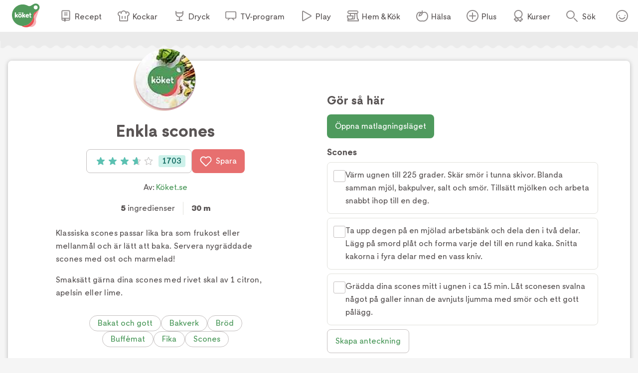

--- FILE ---
content_type: text/html; charset=utf-8
request_url: https://www.koket.se/scones
body_size: 46920
content:
<!DOCTYPE html><html lang="sv"><head><meta charSet="utf-8"/><meta name="viewport" content="width=device-width, initial-scale=1"/><link rel="preload" href="/static/svg/rating/icon-star-filled-no-scale.svg" as="image"/><link rel="stylesheet" href="/_next/static/css/f2e422bc8ac3b2a0.css" data-precedence="next"/><link rel="stylesheet" href="/_next/static/css/bf393829b73aa6e4.css" data-precedence="next"/><link rel="stylesheet" href="/_next/static/css/166e77c5501e366f.css" data-precedence="next"/><link rel="stylesheet" href="/_next/static/css/cd9592d99de4de6a.css" data-precedence="next"/><link rel="stylesheet" href="/_next/static/css/713b5d62e22f8940.css" data-precedence="next"/><link rel="stylesheet" href="/_next/static/css/3b2c871fb6ed9cbb.css" data-precedence="next"/><link rel="stylesheet" href="/_next/static/css/4f232244002136a6.css" data-precedence="next"/><link rel="stylesheet" href="/_next/static/css/e41a344e2fcc24e1.css" data-precedence="next"/><link rel="stylesheet" href="/_next/static/css/d022d91d0aa54919.css" data-precedence="next"/><link rel="preload" as="script" fetchPriority="low" href="/_next/static/chunks/webpack-01674ee4ed8b830b.js"/><script src="/_next/static/chunks/61d2c92d-16598ec5cddcd5da.js" async=""></script><script src="/_next/static/chunks/1830-f01b2b2fb3d9844f.js" async=""></script><script src="/_next/static/chunks/main-app-dfd6ef3d169e8e9f.js" async=""></script><script src="/_next/static/chunks/5651-89e9df65131b24ea.js" async=""></script><script src="/_next/static/chunks/4245-226b8f8cc256208a.js" async=""></script><script src="/_next/static/chunks/9709-195dcbdb1193d4ed.js" async=""></script><script src="/_next/static/chunks/715-27590d89c6a3b9d9.js" async=""></script><script src="/_next/static/chunks/7070-0f3e24e5ae979bea.js" async=""></script><script src="/_next/static/chunks/6688-42c1b08ae061a5ed.js" async=""></script><script src="/_next/static/chunks/623-774530730179a5d5.js" async=""></script><script src="/_next/static/chunks/9158-198f77560600fc16.js" async=""></script><script src="/_next/static/chunks/7444-69cddb9b8f9fac91.js" async=""></script><script src="/_next/static/chunks/app/layout-f8c586be56946a44.js" async=""></script><script src="/_next/static/chunks/app/error-50ffa1cc6bd8dbc4.js" async=""></script><script src="/_next/static/chunks/9749-752a39c81053d1d9.js" async=""></script><script src="/_next/static/chunks/9958-a585f197ae322466.js" async=""></script><script src="/_next/static/chunks/8495-529e6e0d105ee839.js" async=""></script><script src="/_next/static/chunks/3532-9cd9386fb5f69aa6.js" async=""></script><script src="/_next/static/chunks/2481-029aea1093089407.js" async=""></script><script src="/_next/static/chunks/6042-81acd2e6a543054b.js" async=""></script><script src="/_next/static/chunks/app/recipe/page-2985b382bd1a5311.js" async=""></script><script src="/_next/static/chunks/app/not-found-855802ad5050aed3.js" async=""></script><link rel="preload" href="https://maxetise.net/koket.se.data.json" as="fetch" crossorigin="anonymous"/><link rel="preload" href="https://cdn.cookielaw.org/scripttemplates/otSDKStub.js" as="script"/><link rel="preload" href="https://media.richrelevance.com/rrserver/js/1.2/p13n.js" as="script"/><link rel="preload" href="https://maxetise.net/koket.se.data.json" as="fetch" crossorigin="anonymous"/><meta name="next-size-adjust" content=""/><meta name="theme-color" content="#4e9a5d"/><title>Enkla scones | Köket.se</title><meta name="description" content="Klassiska scones passar lika bra som frukost eller mellanmål och är lätt att baka. Servera nygräddade scones med ost och marmelad!   Smaksätt gärna dina scones med rivet skal av 1 citron, apelsin eller lime."/><meta name="application-name" content="Köket.se"/><meta name="publisher" content="Köket.se"/><meta name="robots" content="index"/><meta name="fb:app_id" content="1584653018418223"/><meta name="page-type" content="recipe"/><link rel="canonical" href="https://www.koket.se/scones"/><meta property="og:title" content="Enkla scones"/><meta property="og:description" content="Klassiska scones passar lika bra som frukost eller mellanmål och är lätt att baka. Servera nygräddade scones med ost och marmelad!   Smaksätt gärna dina scones med rivet skal av 1 citron, apelsin eller lime."/><meta property="og:url" content="https://www.koket.se/scones"/><meta property="og:image:type" content="image/jpeg"/><meta property="og:image" content="https://img.koket.se/standard-mega/enkla-scones.png.jpg"/><meta property="og:image:alt" content="Enkla scones"/><meta property="og:image:width" content="1200"/><meta property="og:image:height" content="630"/><meta property="og:type" content="article"/><meta name="twitter:card" content="summary_large_image"/><meta name="twitter:title" content="Enkla scones"/><meta name="twitter:description" content="Klassiska scones passar lika bra som frukost eller mellanmål och är lätt att baka. Servera nygräddade scones med ost och marmelad!   Smaksätt gärna dina scones med rivet skal av 1 citron, apelsin eller lime."/><meta name="twitter:image:type" content="image/jpeg"/><meta name="twitter:image" content="https://img.koket.se/standard-mega/enkla-scones.png.jpg"/><meta name="twitter:image:alt" content="Enkla scones"/><meta name="twitter:image:width" content="1200"/><meta name="twitter:image:height" content="630"/><link rel="icon" href="/favicon.ico"/><link rel="apple-touch-icon" href="/apple-touch-icon.png"/><script src="/_next/static/chunks/polyfills-42372ed130431b0a.js" noModule=""></script></head><body class="__className_3faf74"><div hidden=""><!--$--><!--/$--></div><div class="navigation_navigationContainer__oSp5N" data-js-navigation="true"><div class="navigation_navigation__ZvGDf"><button type="button" aria-label="Meny" class="navigation_openContentMenu__QSQc5"><img alt="" aria-hidden="true" src="/static/svg/icon-hamburger.svg" width="24" height="24" decode="async" loading="lazy"/></button><div class="navigation_koketLogo__ydUZj"><a aria-label="Gå till www.koket.se" href="/"><img alt="" aria-hidden="true" src="/static/svg/icon-logo-primary.svg" width="56" height="56" decode="async" loading="lazy"/></a></div><nav class="navigation_contentMenuWrapper__MjZMn"><p class="navigation_contentMenuLabel__MRXbH mobile">Meny</p><button type="button" aria-label="Stäng" class="navigation_closeBtn__maJF_ mobile"><img alt="" aria-hidden="true" src="/static/svg/icon-close-small-grey.svg" width="16" height="16" decode="async" loading="lazy"/></button><ul class="navigation_contentMenu___zvqS"><li><a class="navigation_navLink__Nco48" href="/recept"><img alt="" aria-hidden="true" src="/static/svg/icon-recipe-collection.svg" width="24" height="24" decode="async" loading="lazy"/><span>Recept</span></a></li><li><a class="navigation_navLink__Nco48" href="/kockar"><img alt="" aria-hidden="true" src="/static/svg/icon-chef.svg" width="24" height="24" decode="async" loading="lazy"/><span>Kockar</span></a></li><li><a class="navigation_navLink__Nco48" href="/mat-dryck"><img alt="" aria-hidden="true" src="/static/svg/icon-drinks.svg" width="24" height="24" decode="async" loading="lazy"/><span>Dryck</span></a></li><li><a class="navigation_navLink__Nco48" href="/tv-program"><img alt="" aria-hidden="true" src="/static/svg/icon-tv.svg" width="24" height="24" decode="async" loading="lazy"/><span>TV-program</span></a></li><li><a class="navigation_navLink__Nco48" href="/play"><img alt="" aria-hidden="true" src="/static/svg/icon-play.svg" width="24" height="24" decode="async" loading="lazy"/><span>Play</span></a></li><li><a class="navigation_navLink__Nco48" href="/hem-kok"><img alt="" aria-hidden="true" src="/static/svg/icon-home-kitchen.svg" width="24" height="24" decode="async" loading="lazy"/><span>Hem &amp; Kök</span></a></li><li><a class="navigation_navLink__Nco48" href="/halsa-livsstil"><img alt="" aria-hidden="true" src="/static/svg/theme_icons/icon-apple.svg" width="24" height="24" decode="async" loading="lazy"/><span>Hälsa</span></a></li><li><a class="navigation_navLink__Nco48" href="/plus"><img alt="" aria-hidden="true" src="/static/svg/icon-koket-plus.svg" width="24" height="24" decode="async" loading="lazy"/><span>Plus</span></a></li><li><a title="Kökets kurser" class="navigation_navLink__Nco48" href="/kurser/" rel="noopener noreferrer" target="_blank"><img alt="" aria-hidden="true" src="/static/svg/icon-kurser.svg" width="24" height="24" decode="async" loading="lazy"/><span>Kurser</span></a></li></ul></nav><button class="navigation_toggleSearch__1EBwt" type="button" aria-label="Sök">Sök</button><div class="navigation_toggleAccount__jsoGp"><button class="navigation_clickAreaBtn__gpmcr" type="button">Öppna menyn för ditt konto</button></div></div></div><div class="maxetise placement_maxetisePlacement__DodDa placement_hideAdLabel__0F_kE" data-placement="[{&quot;mq&quot;:&quot;screen and (max-width: 992px)&quot;, &quot;placement&quot;: &quot;mobile0&quot;},{&quot;mq&quot;:&quot;screen and (min-width: 993px)&quot;, &quot;placement&quot;: &quot;desktop0&quot;}]" data-keywords="[&quot;page_id:12559&quot;,&quot;page_type:recipe&quot;,&quot;profile:koket_se&quot;,&quot;ingredient:vetemjol&quot;,&quot;ingredient:bakpulver&quot;,&quot;ingredient:salt&quot;,&quot;ingredient:smor&quot;,&quot;ingredient:mjolk&quot;,&quot;category:brod&quot;,&quot;category:snabbt&quot;,&quot;category:typ_av_bakat_och_sott&quot;,&quot;category:buffe&quot;,&quot;category:scones&quot;,&quot;category:fika&quot;]"></div><div class="site_wrapper_wrapper__PuTaQ"><script type="application/ld+json">[
{"@context":"https://schema.org","@type":"Corporation","name":"Köket","url":"https://www.koket.se/","logo":"https://www.koket.se/static/img/logo.svg"},{"@context":"https://schema.org/","@type":"Recipe","name":"Enkla scones","image":"https://img.koket.se/standard-mega/enkla-scones.png.jpg","description":"Klassiska scones passar lika bra som frukost eller mellanmål och är lätt att baka. Servera nygräddade scones med ost och marmelad!   Smaksätt gärna dina scones med rivet skal av 1 citron, apelsin eller lime.","author":{"@type":"Person","name":"Köket.se"},"totalTime":"PT30M","recipeIngredient":["Scones","8 dl vetemjöl","1,5 msk bakpulver","1 tsk salt","100 g smör","4 dl mjölk (eller filmjölk)"],"recipeInstructions":[{"@type":"HowToStep","text":"Scones"},{"@type":"HowToStep","text":"Värm ugnen till 225 grader. Skär smör i tunna skivor. Blanda samman mjöl, bakpulver, salt och smör. Tillsätt mjölken och arbeta snabbt ihop till en deg."},{"@type":"HowToStep","text":"Ta upp degen på en mjölad arbetsbänk och dela den i två delar. Lägg på smord plåt och forma varje del till en rund kaka. Snitta kakorna i fyra delar med en vass kniv."},{"@type":"HowToStep","text":"Grädda dina scones mitt i ugnen i ca 15 min. Låt sconesen svalna något på galler innan de avnjuts ljumma med smör och ett gott pålägg."}],"aggregateRating":{"@type":"AggregateRating","ratingValue":3.7,"ratingCount":1703,"bestRating":"5","worstRating":"1"}}
]</script><div class="recipe_printLogo__vxZWx"><img alt="" aria-hidden="true" src="/static/img/logo.svg" width="70" height="60" decode="async" loading="lazy"/></div><div class="wave_ad_wrapper_fullWidth__EhKNh"><div class="wave_ad_wrapper_waveBorder__hQXL6 wave_ad_wrapper_top__48cz4 wave_ad_wrapper_desktopOnly__0eRsF"><div class="maxetise placement_maxetisePlacement__DodDa" data-placement="[{&quot;mq&quot;:&quot;screen and (min-width: 993px)&quot;, &quot;placement&quot;: &quot;desktop1&quot;}]" data-keywords="[&quot;page_id:12559&quot;,&quot;page_type:recipe&quot;,&quot;profile:koket_se&quot;,&quot;ingredient:vetemjol&quot;,&quot;ingredient:bakpulver&quot;,&quot;ingredient:salt&quot;,&quot;ingredient:smor&quot;,&quot;ingredient:mjolk&quot;,&quot;category:brod&quot;,&quot;category:snabbt&quot;,&quot;category:typ_av_bakat_och_sott&quot;,&quot;category:buffe&quot;,&quot;category:scones&quot;,&quot;category:fika&quot;]"></div></div></div><div class="recipe_wrapper__y0fwv"><div class="recipe_gridWrapper__mVCN5"><h1 class="recipe_title__Al9fM recipe_mobile__4nQMX">Enkla scones</h1><div class="recipe_imageGridWrapper__dGnye"><div class="recipe_image_wrapper__Ik0rp"><div class="labels_wrapper__4anA6"></div><div class="recipe_image_imageWrapper__RKBzu"><picture><source srcSet="https://img.koket.se/standard-mini/enkla-scones.png.webp 88w, https://img.koket.se/standard-small/enkla-scones.png.webp 192w, https://img.koket.se/standard-medium/enkla-scones.png.webp 400w, https://img.koket.se/standard-large/enkla-scones.png.webp 608w, https://img.koket.se/standard-giant/enkla-scones.png.webp 816w, https://img.koket.se/standard-mega/enkla-scones.png.webp 1224w" sizes="(min-width: 1025px) 50vw, 100vw" type="image/webp"/><source srcSet="https://img.koket.se/standard-mini/enkla-scones.png.jpg 88w, https://img.koket.se/standard-small/enkla-scones.png.jpg 192w, https://img.koket.se/standard-medium/enkla-scones.png.jpg 400w, https://img.koket.se/standard-large/enkla-scones.png.jpg 608w, https://img.koket.se/standard-giant/enkla-scones.png.jpg 816w, https://img.koket.se/standard-mega/enkla-scones.png.jpg 1224w" sizes="(min-width: 1025px) 50vw, 100vw" type="image/jpeg"/><img loading="eager" src="https://img.koket.se/standard-mini/enkla-scones.png.jpg" alt="Enkla scones" class="recipe_image_image__Tnj88" style="aspect-ratio:4/3"/></picture></div><div class="profile_or_logo_image_logoWrapper__kKBJW"><div class="profile_image_wrapper__LyhGU profile_image_mobile__coPF7"><a aria-label="Köket.se" class="profile_image_profileImageWrapper__5hr0Z" href="/koket-se"><picture><source data-srcset="https://img.koket.se/square-mini/koket-se-kocksida.jpg.webp 88w, https://img.koket.se/square-small/koket-se-kocksida.jpg.webp 192w, https://img.koket.se/square-medium/koket-se-kocksida.jpg.webp 400w, https://img.koket.se/square-large/koket-se-kocksida.jpg.webp 608w, https://img.koket.se/square-giant/koket-se-kocksida.jpg.webp 816w, https://img.koket.se/square-mega/koket-se-kocksida.jpg.webp 1224w" sizes="(min-width: 650px) 10vw, 20vw" type="image/webp"/><source data-srcset="https://img.koket.se/square-mini/koket-se-kocksida.jpg 88w, https://img.koket.se/square-small/koket-se-kocksida.jpg 192w, https://img.koket.se/square-medium/koket-se-kocksida.jpg 400w, https://img.koket.se/square-large/koket-se-kocksida.jpg 608w, https://img.koket.se/square-giant/koket-se-kocksida.jpg 816w, https://img.koket.se/square-mega/koket-se-kocksida.jpg 1224w" sizes="(min-width: 650px) 10vw, 20vw" type="image/jpeg"/><img loading="lazy" src="https://img.koket.se/square-mini/koket-se-kocksida.jpg" alt="Köket .se kocksida" style="aspect-ratio:1/1"/></picture></a></div></div></div></div><div class="recipe_gridLeftWrapper__bm24l"><div class="profile_image_wrapper__LyhGU profile_image_desktop__G4Of5"><a aria-label="Köket.se" class="profile_image_profileImageWrapper__5hr0Z" href="/koket-se"><picture><source data-srcset="https://img.koket.se/square-mini/koket-se-kocksida.jpg.webp 88w, https://img.koket.se/square-small/koket-se-kocksida.jpg.webp 192w, https://img.koket.se/square-medium/koket-se-kocksida.jpg.webp 400w, https://img.koket.se/square-large/koket-se-kocksida.jpg.webp 608w, https://img.koket.se/square-giant/koket-se-kocksida.jpg.webp 816w, https://img.koket.se/square-mega/koket-se-kocksida.jpg.webp 1224w" sizes="(min-width: 650px) 10vw, 20vw" type="image/webp"/><source data-srcset="https://img.koket.se/square-mini/koket-se-kocksida.jpg 88w, https://img.koket.se/square-small/koket-se-kocksida.jpg 192w, https://img.koket.se/square-medium/koket-se-kocksida.jpg 400w, https://img.koket.se/square-large/koket-se-kocksida.jpg 608w, https://img.koket.se/square-giant/koket-se-kocksida.jpg 816w, https://img.koket.se/square-mega/koket-se-kocksida.jpg 1224w" sizes="(min-width: 650px) 10vw, 20vw" type="image/jpeg"/><img loading="lazy" src="https://img.koket.se/square-mini/koket-se-kocksida.jpg" alt="Köket .se kocksida" style="aspect-ratio:1/1"/></picture></a></div><h1 class="recipe_title__Al9fM recipe_desktop__Mj1Qd">Enkla scones</h1><div class="recipe_buttons__nUkvb"><button type="button" class="button_button__BUyKl button_large__EANFK"><div class="rating_starContainer__MFC6U" data-setrating="3.7"><div aria-hidden="true" class="rating_stars_wrapper__s884U" style="width:16px;height:16px;margin:0 4px"><img alt="" aria-hidden="true" src="/static/svg/rating/icon-star-filled-no-scale.svg" width="16" height="16" decode="async" loading="lazy" class="rating_stars_star__fUWKZ"/></div><div aria-hidden="true" class="rating_stars_wrapper__s884U" style="width:16px;height:16px;margin:0 4px"><img alt="" aria-hidden="true" src="/static/svg/rating/icon-star-filled-no-scale.svg" width="16" height="16" decode="async" loading="lazy" class="rating_stars_star__fUWKZ"/></div><div aria-hidden="true" class="rating_stars_wrapper__s884U" style="width:16px;height:16px;margin:0 4px"><img alt="" aria-hidden="true" src="/static/svg/rating/icon-star-filled-no-scale.svg" width="16" height="16" decode="async" loading="lazy" class="rating_stars_star__fUWKZ"/></div><div aria-hidden="true" class="rating_stars_wrapper__s884U rating_stars_decimalStar__J09xE" style="width:16px;height:16px;margin:0 4px"><img alt="" aria-hidden="true" src="/static/svg/rating/icon-star-outline.svg" width="16" height="16" decode="async" loading="lazy" class="rating_stars_starOutline__ql_NJ"/><img src="/static/svg/rating/icon-star-filled-no-scale.svg" height="16" width="70%" class="rating_stars_star__fUWKZ" decode="async" alt=""/></div><div aria-hidden="true" class="rating_stars_wrapper__s884U" style="width:16px;height:16px;margin:0 4px"><img alt="" aria-hidden="true" src="/static/svg/rating/icon-star-outline.svg" width="16" height="16" decode="async" loading="lazy" class="rating_stars_starOutline__ql_NJ"/></div><span class="sr-only">Betyg: 3.7 av 5 (1703 röster)</span></div><div class="rating_ratingCount__lzTOH">1703</div></button><button type="button" class="button_button__BUyKl button_large__EANFK button_red__WIVaY" aria-label="Spara i favoriter"><img alt="" aria-hidden="true" src="/static/svg/icon-heart-outline-white.svg" width="24" height="24" decode="async" loading="lazy" class="button_icon__nrQia"/>Spara</button></div><div class="author_wrapper__lZIMw"><p>Av: <span><a href="/koket-se">Köket.se</a></span></p></div><div class="details_wrapper__dHA2m"><p class="details_detail__azP_t"><span>5</span> ingredienser</p><p class="details_detail__azP_t"><span>30 m</span></p></div><div class="koket_markdown_mdWrapper__trCli description_description__b75w_"><p>Klassiska scones passar lika bra som frukost eller mellanmål och är lätt att baka. Servera nygräddade scones med ost och marmelad!  </p>
<p>Smaksätt gärna dina scones med rivet skal av 1 citron, apelsin eller lime.</p></div><div class="themes_wrapper__XnOUd"><a class="button_button__BUyKl button_small___QhE2 button_green__8_usM button_secondary__UnnH3" href="/bakat-och-gott">Bakat och gott</a><a class="button_button__BUyKl button_small___QhE2 button_green__8_usM button_secondary__UnnH3" href="/bakat-och-gott/bakverk">Bakverk</a><a class="button_button__BUyKl button_small___QhE2 button_green__8_usM button_secondary__UnnH3" href="/bakat-och-gott/brod">Bröd</a><a class="button_button__BUyKl button_small___QhE2 button_green__8_usM button_secondary__UnnH3" href="/mat/typ-av-maltid/buffe">Buffémat</a><a class="button_button__BUyKl button_small___QhE2 button_green__8_usM button_secondary__UnnH3" href="/bakat-och-gott/tema/fika">Fika</a><a class="button_button__BUyKl button_small___QhE2 button_green__8_usM button_secondary__UnnH3" href="/bakat-och-gott/brod/scones">Scones</a></div><div class="wave_ad_wrapper_column_waveBorder__UG_wu"><div class="maxetise placement_maxetisePlacement__DodDa placement_mobileMinHeight__sMhpW" data-placement="[{&quot;mq&quot;:&quot;screen and (max-width: 992px)&quot;, &quot;placement&quot;: &quot;mobile1&quot;}]" data-keywords="[&quot;page_id:12559&quot;,&quot;page_type:recipe&quot;,&quot;profile:koket_se&quot;,&quot;ingredient:vetemjol&quot;,&quot;ingredient:bakpulver&quot;,&quot;ingredient:salt&quot;,&quot;ingredient:smor&quot;,&quot;ingredient:mjolk&quot;,&quot;category:brod&quot;,&quot;category:snabbt&quot;,&quot;category:typ_av_bakat_och_sott&quot;,&quot;category:buffe&quot;,&quot;category:scones&quot;,&quot;category:fika&quot;]"></div></div><div class="links_wrapper__EG9sY"></div><div id="ingredients-component" class="ingredients_wrapper__YNZwu"><div class="ingredients_titleWrapper__a17nG"><h2 class="ingredients_title__hy5ed">Ingredienser</h2><div class="keep_screen_active_toggle_button_wrapper__RifdS"><span class="keep_screen_active_toggle_button_label__zK58T">Håll skärmen tänd</span><span class="toggle_button_wrapper__bkWwm"><input type="checkbox" class="toggle_button_checkbox__Ww204"/><span class="toggle_button_thumb__R1f9J"></span><span class="toggle_button_track__OBKPG"></span></span></div></div><div id="ingredients"><div><h3 class="ingredients_list_sectionTitle__nZ_av">Scones</h3><ul class="ingredients_list_list__eqz0f"><li class="ingredient_wrapper__uRhJx"><span class="ingredient_checkboxWrapper__XrLeH"><div class="checkbox_wrapper__PT1Kq"><label aria-label="Klicka här för att markera att du är klar med detta steg"><input type="checkbox" class="checkbox_checkInput__ymP5u"/></label><span class="checkbox_border__XXG7E"></span><span class="checkbox_checkmark__2Er3P"><img alt="" aria-hidden="true" src="/static/svg/icon-checkmark-green.svg" width="24" height="24" decode="async" loading="lazy"/></span></div></span><span class="ingredient_ingredient__TXIBn ingredient_breakWord__bFWcL">8 dl vetemjöl</span></li><li class="ingredient_wrapper__uRhJx"><span class="ingredient_checkboxWrapper__XrLeH"><div class="checkbox_wrapper__PT1Kq"><label aria-label="Klicka här för att markera att du är klar med detta steg"><input type="checkbox" class="checkbox_checkInput__ymP5u"/></label><span class="checkbox_border__XXG7E"></span><span class="checkbox_checkmark__2Er3P"><img alt="" aria-hidden="true" src="/static/svg/icon-checkmark-green.svg" width="24" height="24" decode="async" loading="lazy"/></span></div></span><span class="ingredient_ingredient__TXIBn ingredient_breakWord__bFWcL">1,5 msk bakpulver</span></li><li class="ingredient_wrapper__uRhJx"><span class="ingredient_checkboxWrapper__XrLeH"><div class="checkbox_wrapper__PT1Kq"><label aria-label="Klicka här för att markera att du är klar med detta steg"><input type="checkbox" class="checkbox_checkInput__ymP5u"/></label><span class="checkbox_border__XXG7E"></span><span class="checkbox_checkmark__2Er3P"><img alt="" aria-hidden="true" src="/static/svg/icon-checkmark-green.svg" width="24" height="24" decode="async" loading="lazy"/></span></div></span><span class="ingredient_ingredient__TXIBn ingredient_breakWord__bFWcL">1 tsk salt</span></li><li class="ingredient_wrapper__uRhJx"><span class="ingredient_checkboxWrapper__XrLeH"><div class="checkbox_wrapper__PT1Kq"><label aria-label="Klicka här för att markera att du är klar med detta steg"><input type="checkbox" class="checkbox_checkInput__ymP5u"/></label><span class="checkbox_border__XXG7E"></span><span class="checkbox_checkmark__2Er3P"><img alt="" aria-hidden="true" src="/static/svg/icon-checkmark-green.svg" width="24" height="24" decode="async" loading="lazy"/></span></div></span><span class="ingredient_ingredient__TXIBn ingredient_breakWord__bFWcL">100 g smör</span></li><li class="ingredient_wrapper__uRhJx"><span class="ingredient_checkboxWrapper__XrLeH"><div class="checkbox_wrapper__PT1Kq"><label aria-label="Klicka här för att markera att du är klar med detta steg"><input type="checkbox" class="checkbox_checkInput__ymP5u"/></label><span class="checkbox_border__XXG7E"></span><span class="checkbox_checkmark__2Er3P"><img alt="" aria-hidden="true" src="/static/svg/icon-checkmark-green.svg" width="24" height="24" decode="async" loading="lazy"/></span></div></span><span class="ingredient_ingredient__TXIBn ingredient_breakWord__bFWcL">4 dl mjölk (eller filmjölk)</span></li><li class="ingredients_list_mobileAd__CVEhT"><div class="maxetise placement_maxetisePlacement__DodDa placement_mobileMinHeight__sMhpW" data-placement="[{&quot;mq&quot;:&quot;screen and (max-width: 992px)&quot;, &quot;placement&quot;: &quot;mobile3&quot;}]" data-keywords="[&quot;page_id:12559&quot;,&quot;page_type:recipe&quot;,&quot;profile:koket_se&quot;,&quot;ingredient:vetemjol&quot;,&quot;ingredient:bakpulver&quot;,&quot;ingredient:salt&quot;,&quot;ingredient:smor&quot;,&quot;ingredient:mjolk&quot;,&quot;category:brod&quot;,&quot;category:snabbt&quot;,&quot;category:typ_av_bakat_och_sott&quot;,&quot;category:buffe&quot;,&quot;category:scones&quot;,&quot;category:fika&quot;]"></div></li></ul></div></div><div class="ingredients_buttonWrapper__gqbya"><div class="add_to_shopping_list_button_wrapper__ekP2e"><button type="button" class="button_button__BUyKl button_large__EANFK button_red__WIVaY button_secondary__UnnH3"><img alt="" aria-hidden="true" src="/static/svg/icon-list.svg" width="24" height="24" decode="async" loading="lazy" class="button_icon__nrQia"/>Lägg i inköpslista</button></div><button type="button" class="button_button__BUyKl button_large__EANFK button_red__WIVaY" aria-label="Spara i favoriter"><img alt="" aria-hidden="true" src="/static/svg/icon-heart-outline-white.svg" width="24" height="24" decode="async" loading="lazy" class="button_icon__nrQia"/>Spara</button></div></div></div><div class="recipe_gridRightWrapper__L0mTb"><div class="recipe_hideInPrint__4nqqd"></div><section class="instructions_wrapper__j3G4d"><div class="instructions_titleWrapper__R4PCc"><h2 class="instructions_title__Tyc1P">Gör så här</h2><div class="keep_screen_active_toggle_button_wrapper__RifdS"><span class="keep_screen_active_toggle_button_label__zK58T">Håll skärmen tänd</span><span class="toggle_button_wrapper__bkWwm"><input type="checkbox" class="toggle_button_checkbox__Ww204"/><span class="toggle_button_thumb__R1f9J"></span><span class="toggle_button_track__OBKPG"></span></span></div></div><div class="instructions_cookingModeBtnWrapper__Wyj8e"><button type="button" class="button_button__BUyKl button_large__EANFK button_green__8_usM">Öppna matlagningsläget</button></div><h3 class="instruction_section_sectionTitle__t90rq">Scones</h3><ol class="instruction_section_numberedList__t9htD"><li class="instruction_step_wrapper__Wa7CR"><span class="instruction_step_checkboxWrapper__hIhY_"><div class="checkbox_wrapper__PT1Kq"><label aria-label="Klicka här för att markera att du är klar med detta steg"><input type="checkbox" class="checkbox_checkInput__ymP5u"/></label><span class="checkbox_border__XXG7E"></span><span class="checkbox_checkmark__2Er3P"><img alt="" aria-hidden="true" src="/static/svg/icon-checkmark-green.svg" width="24" height="24" decode="async" loading="lazy"/></span></div></span><span class="instruction_step_instructionStep__Bhl2c">Värm ugnen till 225 grader. Skär smör i tunna skivor. Blanda samman mjöl, bakpulver, salt och smör. Tillsätt mjölken och arbeta snabbt ihop till en deg.</span></li><li class="instruction_step_wrapper__Wa7CR"><span class="instruction_step_checkboxWrapper__hIhY_"><div class="checkbox_wrapper__PT1Kq"><label aria-label="Klicka här för att markera att du är klar med detta steg"><input type="checkbox" class="checkbox_checkInput__ymP5u"/></label><span class="checkbox_border__XXG7E"></span><span class="checkbox_checkmark__2Er3P"><img alt="" aria-hidden="true" src="/static/svg/icon-checkmark-green.svg" width="24" height="24" decode="async" loading="lazy"/></span></div></span><span class="instruction_step_instructionStep__Bhl2c">Ta upp degen på en mjölad arbetsbänk och dela den i två delar. Lägg på smord plåt och forma varje del till en rund kaka. Snitta kakorna i fyra delar med en vass kniv.</span></li><li class="instruction_step_wrapper__Wa7CR"><span class="instruction_step_checkboxWrapper__hIhY_"><div class="checkbox_wrapper__PT1Kq"><label aria-label="Klicka här för att markera att du är klar med detta steg"><input type="checkbox" class="checkbox_checkInput__ymP5u"/></label><span class="checkbox_border__XXG7E"></span><span class="checkbox_checkmark__2Er3P"><img alt="" aria-hidden="true" src="/static/svg/icon-checkmark-green.svg" width="24" height="24" decode="async" loading="lazy"/></span></div></span><span class="instruction_step_instructionStep__Bhl2c">Grädda dina scones mitt i ugnen i ca 15 min. Låt sconesen svalna något på galler innan de avnjuts ljumma med smör och ett gott pålägg.</span></li><li class="instruction_step_mobileAd__4UK4C"><div class="maxetise placement_maxetisePlacement__DodDa placement_mobileMinHeight__sMhpW" data-placement="[{&quot;mq&quot;:&quot;screen and (max-width: 992px)&quot;, &quot;placement&quot;: &quot;mobile3&quot;}]" data-keywords="[&quot;page_id:12559&quot;,&quot;page_type:recipe&quot;,&quot;profile:koket_se&quot;,&quot;ingredient:vetemjol&quot;,&quot;ingredient:bakpulver&quot;,&quot;ingredient:salt&quot;,&quot;ingredient:smor&quot;,&quot;ingredient:mjolk&quot;,&quot;category:brod&quot;,&quot;category:snabbt&quot;,&quot;category:typ_av_bakat_och_sott&quot;,&quot;category:buffe&quot;,&quot;category:scones&quot;,&quot;category:fika&quot;]"></div></li></ol></section><div class="koket_markdown_mdWrapper__trCli recipe_informationWrapper__eqoVk"></div><button type="button" class="button_button__BUyKl button_large__EANFK button_green__8_usM button_secondary__UnnH3 note_createButton__4wFLG recipe_noteWrapper___CkDR">Skapa anteckning</button></div></div><div class="toolbar_buttons_wrapper__lGZzx"><div class="share_button_wrapper__xci_K"><button type="button" class="share_button_shareButton__jaZBs"><img alt="" aria-hidden="true" src="/static/svg/icon-share-grey.svg" width="24" height="24" decode="async" loading="lazy"/>Dela</button></div><button title="Skriv ut" type="button" class="toolbar_buttons_printButton__64H8d"><img alt="" aria-hidden="true" src="/static/svg/icon-print-grey.svg" width="24" height="24" decode="async" loading="lazy"/>Skriv ut</button></div></div><div class="wave_ad_wrapper_fullWidth__EhKNh"><div class="wave_ad_wrapper_waveBorder__hQXL6"><div class="maxetise placement_maxetisePlacement__DodDa placement_mobileMinHeight__sMhpW" data-placement="[{&quot;mq&quot;:&quot;screen and (max-width: 992px)&quot;, &quot;placement&quot;: &quot;mobile2&quot;},{&quot;mq&quot;:&quot;screen and (min-width: 993px)&quot;, &quot;placement&quot;: &quot;desktop2&quot;}]" data-keywords="[&quot;page_id:12559&quot;,&quot;page_type:recipe&quot;,&quot;profile:koket_se&quot;,&quot;ingredient:vetemjol&quot;,&quot;ingredient:bakpulver&quot;,&quot;ingredient:salt&quot;,&quot;ingredient:smor&quot;,&quot;ingredient:mjolk&quot;,&quot;category:brod&quot;,&quot;category:snabbt&quot;,&quot;category:typ_av_bakat_och_sott&quot;,&quot;category:buffe&quot;,&quot;category:scones&quot;,&quot;category:fika&quot;]"></div></div></div><section class="recipe_widgetSection__crljl"><div class="wave_ad_wrapper_fullWidth__EhKNh"><div class="wave_ad_wrapper_waveBorder__hQXL6 wave_ad_wrapper_bottom__xQB74"><div class="maxetise placement_maxetisePlacement__DodDa placement_mobileMinHeight__sMhpW" data-placement="[{&quot;mq&quot;:&quot;screen and (max-width: 992px)&quot;, &quot;placement&quot;: &quot;mobile2&quot;},{&quot;mq&quot;:&quot;screen and (min-width: 993px)&quot;, &quot;placement&quot;: &quot;desktop2&quot;}]" data-keywords="[&quot;page_id:12559&quot;,&quot;page_type:recipe&quot;,&quot;profile:koket_se&quot;,&quot;ingredient:vetemjol&quot;,&quot;ingredient:bakpulver&quot;,&quot;ingredient:salt&quot;,&quot;ingredient:smor&quot;,&quot;ingredient:mjolk&quot;,&quot;category:brod&quot;,&quot;category:snabbt&quot;,&quot;category:typ_av_bakat_och_sott&quot;,&quot;category:buffe&quot;,&quot;category:scones&quot;,&quot;category:fika&quot;]"></div></div></div></section></div><!--$--><!--/$--><footer class="footer_footer__GQiIV"><div class="footer_footerContent__MNqDz"><img alt="" aria-hidden="true" src="/static/svg/logo-koket.svg" width="165" height="146" decode="async" loading="lazy" class="footer_logo__LwSfN"/><div class="footer_signupContainer__57j0D"><span>Få de senaste nyheterna!</span><button type="button" class="button_button__BUyKl button_mediumRounded__cyZNQ button_red__WIVaY">Prenumerera på nyhetsbreven!</button></div><ul class="footer_socialLinks__8g4us"><li><a class="footer_socialLink__7DGt_" href="https://www.facebook.com/KoketTV4" rel="noopener noreferrer nofollow" target="_blank"><img alt="" aria-hidden="true" src="/static/svg/icon-facebook.svg" width="20" height="20" decode="async" loading="lazy" class="footer_icon__bW5Iu"/>Facebook</a></li><li class="footer_even__sGfVz"><a class="footer_socialLink__7DGt_" href="https://instagram.com/koket.se/" rel="noopener noreferrer nofollow" target="_blank"><img alt="" aria-hidden="true" src="/static/svg/icon-instagram.svg" width="20" height="20" decode="async" loading="lazy" class="footer_icon__bW5Iu"/>Instagram</a></li><li><a class="footer_socialLink__7DGt_" href="https://www.pinterest.se/kketse/" rel="noopener noreferrer nofollow" target="_blank"><img alt="" aria-hidden="true" src="/static/svg/icon-pinterest.svg" width="20" height="20" decode="async" loading="lazy" class="footer_icon__bW5Iu"/>Pinterest</a></li><li class="footer_even__sGfVz"><a class="footer_socialLink__7DGt_" href="https://www.youtube.com/c/koketse" rel="noopener noreferrer nofollow" target="_blank"><img alt="" aria-hidden="true" src="/static/svg/icon-youtube.svg" width="20" height="20" decode="async" loading="lazy" class="footer_icon__bW5Iu"/>YouTube</a></li></ul><div class="footer_footerLinkContainer__JtCP_"><ul class="footer_footerLinks__QnPm2"><li><a href="/om-koket">Om Köket.se</a></li><li><a href="/kokets-anvandarvillkor">Allmänna användarvillkor</a></li><li><a href="/kokets-cookiepolicy">Om cookies</a></li><li><button type="button" class="cookie_settings_button_buttonLink__4SLV3">Cookie-inställningar</button></li><li><a href="/kontakt">Kontakta Köket</a></li><li><a href="https://www.tv4.se/artikel/21S40PKdrQZDCEJllEPwRj/hur-kontaktar-jag-tv4" rel="noopener noreferrer nofollow" target="_blank">Kontakta TV4</a></li><li><a href="/personuppgiftspolicy">Personuppgiftspolicy</a></li><li><a href="/koket-sales" rel="noopener noreferrer nofollow" target="_blank">Annonsera på köket.se</a></li></ul><ul class="footer_editors__kSD_c"><li>Redaktörer: <a title="Kontakta redaktionen" href="mailto:info@koket.se">Lina Schönberg</a>, <a title="Kontakta redaktionen" href="mailto:info@koket.se">Ellinor Jidenius</a>, <a title="Kontakta redaktionen" href="mailto:info@koket.se">Isabel Agardh</a>, <a title="Kontakta redaktionen" href="mailto:info@koket.se">Danielle Ekblad</a> och <a title="Kontakta redaktionen" href="mailto:info@koket.se">Elinor Hedgren</a></li><li>Ansvarig utgivare: <a title="Kontakta ansvarig utgivare" href="mailto:helena.aro@tv4.se">Helena Aro</a></li><li>Försäljningschef: <a title="Kontakta försäljningschef" href="mailto:jeanette.frisk@tv4.se">Jeanette Frisk Sundberg</a></li></ul></div></div><div class="footer_bottom__leLiB"><span class="footer_signOff__HxgTM">En del av TV4<span>1997-2026 TV4 AB</span></span></div></footer><script>(self.__next_s=self.__next_s||[]).push([0,{"children":"var dataLayer = [];","id":"setupDatalayer"}])</script><noscript><iframe title="gtm" src="https://www.googletagmanager.com/ns.html?id=GTM-NQJQ34" height="0" width="0" style="display:none;visibility:hidden"></iframe></noscript><script>(self.__next_s=self.__next_s||[]).push(["https://cdn.cookielaw.org/scripttemplates/otSDKStub.js",{"data-domain-script":"1ba17c45-2e34-475e-b7ac-e17af4c4c36d","data-document-language":"true"}])</script><script src="/_next/static/chunks/webpack-01674ee4ed8b830b.js" id="_R_" async=""></script><script>(self.__next_f=self.__next_f||[]).push([0])</script><script>self.__next_f.push([1,"1:\"$Sreact.fragment\"\n2:I[49972,[\"5651\",\"static/chunks/5651-89e9df65131b24ea.js\",\"4245\",\"static/chunks/4245-226b8f8cc256208a.js\",\"9709\",\"static/chunks/9709-195dcbdb1193d4ed.js\",\"715\",\"static/chunks/715-27590d89c6a3b9d9.js\",\"7070\",\"static/chunks/7070-0f3e24e5ae979bea.js\",\"6688\",\"static/chunks/6688-42c1b08ae061a5ed.js\",\"623\",\"static/chunks/623-774530730179a5d5.js\",\"9158\",\"static/chunks/9158-198f77560600fc16.js\",\"7444\",\"static/chunks/7444-69cddb9b8f9fac91.js\",\"7177\",\"static/chunks/app/layout-f8c586be56946a44.js\"],\"default\"]\n3:I[58044,[\"5651\",\"static/chunks/5651-89e9df65131b24ea.js\",\"4245\",\"static/chunks/4245-226b8f8cc256208a.js\",\"9709\",\"static/chunks/9709-195dcbdb1193d4ed.js\",\"715\",\"static/chunks/715-27590d89c6a3b9d9.js\",\"7070\",\"static/chunks/7070-0f3e24e5ae979bea.js\",\"6688\",\"static/chunks/6688-42c1b08ae061a5ed.js\",\"623\",\"static/chunks/623-774530730179a5d5.js\",\"9158\",\"static/chunks/9158-198f77560600fc16.js\",\"7444\",\"static/chunks/7444-69cddb9b8f9fac91.js\",\"7177\",\"static/chunks/app/layout-f8c586be56946a44.js\"],\"default\"]\n4:I[4846,[],\"\"]\n5:I[80404,[\"8039\",\"static/chunks/app/error-50ffa1cc6bd8dbc4.js\"],\"default\"]\n6:I[97732,[],\"\"]\n8:I[10767,[\"5651\",\"static/chunks/5651-89e9df65131b24ea.js\",\"4245\",\"static/chunks/4245-226b8f8cc256208a.js\",\"9709\",\"static/chunks/9709-195dcbdb1193d4ed.js\",\"715\",\"static/chunks/715-27590d89c6a3b9d9.js\",\"7070\",\"static/chunks/7070-0f3e24e5ae979bea.js\",\"6688\",\"static/chunks/6688-42c1b08ae061a5ed.js\",\"623\",\"static/chunks/623-774530730179a5d5.js\",\"9158\",\"static/chunks/9158-198f77560600fc16.js\",\"7444\",\"static/chunks/7444-69cddb9b8f9fac91.js\",\"7177\",\"static/chunks/app/layout-f8c586be56946a44.js\"],\"default\"]\n9:I[33725,[\"5651\",\"static/chunks/5651-89e9df65131b24ea.js\",\"4245\",\"static/chunks/4245-226b8f8cc256208a.js\",\"9709\",\"static/chunks/9709-195dcbdb1193d4ed.js\",\"9749\",\"static/chunks/9749-752a39c81053d1d9.js\",\"7070\",\"static/chunks/7070-0f3e24e5ae979bea.js\",\"9958\",\"static/chunks/9958-a585f197ae322466.js\",\"6688\",\"static/chunks/6688-42c1b08ae061a5ed.js\",\"623\",\"static/chunks/623-774530730179a5d5.js\",\"9158\",\"static/chunks/9158-198f77560600fc16.js\",\"8495\",\"static/chunks/8495-529e6e0d105ee839.js\",\"3532\",\"static/chunks/3532-9cd9386fb5f69aa6.js\",\"2481\",\"static/chunks/2481-029aea1093089407.js\",\"6042\",\"static/chunks/6042-81acd2e6a543054b.js\",\"9965\",\"static/chunks/app/recipe/page-2985b382bd1a5311.js\"],\"default\"]\na:I[72932,[\"5651\",\"static/chunks/5651-89e9df65131b24ea.js\",\"4245\",\"static/chunks/4245-226b8f8cc256208a.js\",\"9709\",\"static/chunks/9709-195dcbdb1193d4ed.js\",\"715\",\"static/chunks/715-27590d89c6a3b9d9.js\",\"7070\",\"static/chunks/7070-0f3e24e5ae979bea.js\",\"6688\",\"static/chunks/6688-42c1b08ae061a5ed.js\",\"623\",\"static/chunks/623-774530730179a5d5.js\",\"9158\",\"static/chunks/9158-198f77560600fc16.js\",\"7444\",\"static/chunks/7444-69cddb9b8f9fac91.js\",\"7177\",\"static/chunks/app/layout-f8c586be56946a44.js\"],\"default\"]\n13:I[59654,[],\"\"]\n14:I[7170,[\"5651\",\"static/chunks/5651-89e9df65131b24ea.js\",\"4245\",\"static/chunks/4245-226b8f8cc256208a.js\",\"9709\",\"static/chunks/9709-195dcbdb1193d4ed.js\",\"715\",\"static/chunks/715-27590d89c6a3b9d9.js\",\"7070\",\"static/chunks/7070-0f3e24e5ae979bea.js\",\"6688\",\"static/chunks/6688-42c1b08ae061a5ed.js\",\"623\",\"static/chunks/623-774530730179a5d5.js\",\"9158\",\"static/chunks/9158-198f77560600fc16.js\",\"7444\",\"static/chunks/7444-69cddb9b8f9fac91.js\",\"7177\",\"static/chunks/app/layout-f8c586be56946a44.js\"],\"\"]\n18:I[96615,[],\"OutletBoundary\"]\n19:\"$Sreact.suspense\"\n1b:I[96615,[],\"ViewportBoundary\"]\n1d:I[96615,[],\"MetadataBoundary\"]\n1f:I[36530,[\"5651\",\"static/chunks/5651-89e9df65131b24ea.js\",\"4245\",\"static/chunks/4245-226b8f8cc256208a.js\",\"9709\",\"static/chunks/9709-195dcbdb1193d4ed.js\",\"6688\",\"static/chunks/6688-42c1b08ae061a5ed.js\",\"623\",\"static/chunks/623-774530730179a5d5.js\",\"9158\",\"static/chunks/9158-198f77560600fc16.js\",\"8495\",\"static/chunks/8495-529e6e0d105ee839.js\",\"4345\",\"static/chunks/app/not-found-855802ad5050aed3.js\"],\"default\"]\n20:I[80549,[\"5651\",\"static/chunks/5651-89e9df65131b24ea.js\",\"4245\",\"static/chunks/4245-226b8f8cc256208a.js\",\"9709\",\"static/chunks/9709-195dcbdb1193d4ed.js\",\"9749\",\"static/chunks/9749-752a39"])</script><script>self.__next_f.push([1,"c81053d1d9.js\",\"7070\",\"static/chunks/7070-0f3e24e5ae979bea.js\",\"9958\",\"static/chunks/9958-a585f197ae322466.js\",\"6688\",\"static/chunks/6688-42c1b08ae061a5ed.js\",\"623\",\"static/chunks/623-774530730179a5d5.js\",\"9158\",\"static/chunks/9158-198f77560600fc16.js\",\"8495\",\"static/chunks/8495-529e6e0d105ee839.js\",\"3532\",\"static/chunks/3532-9cd9386fb5f69aa6.js\",\"2481\",\"static/chunks/2481-029aea1093089407.js\",\"6042\",\"static/chunks/6042-81acd2e6a543054b.js\",\"9965\",\"static/chunks/app/recipe/page-2985b382bd1a5311.js\"],\"default\"]\n21:I[95242,[\"5651\",\"static/chunks/5651-89e9df65131b24ea.js\",\"4245\",\"static/chunks/4245-226b8f8cc256208a.js\",\"9709\",\"static/chunks/9709-195dcbdb1193d4ed.js\",\"9749\",\"static/chunks/9749-752a39c81053d1d9.js\",\"7070\",\"static/chunks/7070-0f3e24e5ae979bea.js\",\"9958\",\"static/chunks/9958-a585f197ae322466.js\",\"6688\",\"static/chunks/6688-42c1b08ae061a5ed.js\",\"623\",\"static/chunks/623-774530730179a5d5.js\",\"9158\",\"static/chunks/9158-198f77560600fc16.js\",\"8495\",\"static/chunks/8495-529e6e0d105ee839.js\",\"3532\",\"static/chunks/3532-9cd9386fb5f69aa6.js\",\"2481\",\"static/chunks/2481-029aea1093089407.js\",\"6042\",\"static/chunks/6042-81acd2e6a543054b.js\",\"9965\",\"static/chunks/app/recipe/page-2985b382bd1a5311.js\"],\"default\"]\n:HL[\"/_next/static/media/7d5ec74cbd3adf0e-s.p.woff2\",\"font\",{\"crossOrigin\":\"\",\"type\":\"font/woff2\"}]\n:HL[\"/_next/static/media/8d552d131886b077-s.p.woff2\",\"font\",{\"crossOrigin\":\"\",\"type\":\"font/woff2\"}]\n:HL[\"/_next/static/media/8ff5144964186e15-s.p.woff2\",\"font\",{\"crossOrigin\":\"\",\"type\":\"font/woff2\"}]\n:HL[\"/_next/static/media/a7df519936cdcc17-s.p.woff2\",\"font\",{\"crossOrigin\":\"\",\"type\":\"font/woff2\"}]\n:HL[\"/_next/static/media/b13b25e3ae6c7d35-s.p.woff2\",\"font\",{\"crossOrigin\":\"\",\"type\":\"font/woff2\"}]\n:HL[\"/_next/static/media/d2609958a01b2a35-s.p.woff2\",\"font\",{\"crossOrigin\":\"\",\"type\":\"font/woff2\"}]\n:HL[\"/_next/static/css/f2e422bc8ac3b2a0.css\",\"style\"]\n:HL[\"/_next/static/css/bf393829b73aa6e4.css\",\"style\"]\n:HL[\"/_next/static/css/166e77c5501e366f.css\",\"style\"]\n:HL[\"/_next/static/css/cd9592d99de4de6a.css\",\"style\"]\n:HL[\"/_next/static/css/713b5d62e22f8940.css\",\"style\"]\n:HL[\"/_next/static/css/3b2c871fb6ed9cbb.css\",\"style\"]\n:HL[\"/_next/static/css/4f232244002136a6.css\",\"style\"]\n:HL[\"/_next/static/css/e41a344e2fcc24e1.css\",\"style\"]\n:HL[\"/_next/static/css/d022d91d0aa54919.css\",\"style\"]\n:HL[\"https://maxetise.net/koket.se.data.json\",\"fetch\",{\"crossOrigin\":\"anonymous\"}]\n:HL[\"/static/svg/rating/icon-star-filled-no-scale.svg\",\"image\"]\n"])</script><script>self.__next_f.push([1,"0:{\"P\":null,\"b\":\"7W4umPTuNdYPMrPT4nWIT\",\"c\":[\"\",\"recipe?url=%2Fscones\"],\"q\":\"?url=%2Fscones\",\"i\":false,\"f\":[[[\"\",{\"children\":[\"recipe\",{\"children\":[\"__PAGE__?{\\\"url\\\":\\\"/scones\\\"}\",{}]}]},\"$undefined\",\"$undefined\",true],[[\"$\",\"$1\",\"c\",{\"children\":[[[\"$\",\"link\",\"0\",{\"rel\":\"stylesheet\",\"href\":\"/_next/static/css/f2e422bc8ac3b2a0.css\",\"precedence\":\"next\",\"crossOrigin\":\"$undefined\",\"nonce\":\"$undefined\"}],[\"$\",\"link\",\"1\",{\"rel\":\"stylesheet\",\"href\":\"/_next/static/css/bf393829b73aa6e4.css\",\"precedence\":\"next\",\"crossOrigin\":\"$undefined\",\"nonce\":\"$undefined\"}],[\"$\",\"link\",\"2\",{\"rel\":\"stylesheet\",\"href\":\"/_next/static/css/166e77c5501e366f.css\",\"precedence\":\"next\",\"crossOrigin\":\"$undefined\",\"nonce\":\"$undefined\"}],[\"$\",\"link\",\"3\",{\"rel\":\"stylesheet\",\"href\":\"/_next/static/css/cd9592d99de4de6a.css\",\"precedence\":\"next\",\"crossOrigin\":\"$undefined\",\"nonce\":\"$undefined\"}],[\"$\",\"link\",\"4\",{\"rel\":\"stylesheet\",\"href\":\"/_next/static/css/713b5d62e22f8940.css\",\"precedence\":\"next\",\"crossOrigin\":\"$undefined\",\"nonce\":\"$undefined\"}],[\"$\",\"link\",\"5\",{\"rel\":\"stylesheet\",\"href\":\"/_next/static/css/3b2c871fb6ed9cbb.css\",\"precedence\":\"next\",\"crossOrigin\":\"$undefined\",\"nonce\":\"$undefined\"}]],[\"$\",\"html\",null,{\"lang\":\"sv\",\"children\":[\"$\",\"body\",null,{\"className\":\"__className_3faf74\",\"children\":[[\"$\",\"$L2\",null,{\"children\":[[\"$\",\"$L3\",null,{}],[\"$\",\"$L4\",null,{\"parallelRouterKey\":\"children\",\"error\":\"$5\",\"errorStyles\":[],\"errorScripts\":[],\"template\":[\"$\",\"$L6\",null,{}],\"templateStyles\":\"$undefined\",\"templateScripts\":\"$undefined\",\"notFound\":[\"$L7\",[]],\"forbidden\":\"$undefined\",\"unauthorized\":\"$undefined\"}],[\"$\",\"footer\",null,{\"className\":\"footer_footer__GQiIV\",\"children\":[[\"$\",\"div\",null,{\"className\":\"footer_footerContent__MNqDz\",\"children\":[[\"$\",\"img\",null,{\"alt\":\"\",\"aria-hidden\":\"true\",\"src\":\"/static/svg/logo-koket.svg\",\"width\":165,\"height\":146,\"decode\":\"async\",\"loading\":\"lazy\",\"className\":\"footer_logo__LwSfN\"}],[\"$\",\"div\",null,{\"className\":\"footer_signupContainer__57j0D\",\"children\":[[\"$\",\"span\",null,{\"children\":\"Få de senaste nyheterna!\"}],[\"$\",\"$L8\",null,{}]]}],[\"$\",\"ul\",null,{\"className\":\"footer_socialLinks__8g4us\",\"children\":[[\"$\",\"li\",null,{\"children\":[\"$\",\"a\",null,{\"title\":\"$undefined\",\"onClick\":\"$undefined\",\"className\":\"footer_socialLink__7DGt_\",\"href\":\"https://www.facebook.com/KoketTV4\",\"rel\":\"noopener noreferrer nofollow\",\"target\":\"_blank\",\"children\":[[\"$\",\"img\",null,{\"alt\":\"\",\"aria-hidden\":\"true\",\"src\":\"/static/svg/icon-facebook.svg\",\"width\":20,\"height\":20,\"decode\":\"async\",\"loading\":\"lazy\",\"className\":\"footer_icon__bW5Iu\"}],\"Facebook\"]}]}],[\"$\",\"li\",null,{\"className\":\"footer_even__sGfVz\",\"children\":[\"$\",\"a\",null,{\"title\":\"$undefined\",\"onClick\":\"$undefined\",\"className\":\"footer_socialLink__7DGt_\",\"href\":\"https://instagram.com/koket.se/\",\"rel\":\"noopener noreferrer nofollow\",\"target\":\"_blank\",\"children\":[[\"$\",\"img\",null,{\"alt\":\"\",\"aria-hidden\":\"true\",\"src\":\"/static/svg/icon-instagram.svg\",\"width\":20,\"height\":20,\"decode\":\"async\",\"loading\":\"lazy\",\"className\":\"footer_icon__bW5Iu\"}],\"Instagram\"]}]}],[\"$\",\"li\",null,{\"children\":[\"$\",\"a\",null,{\"title\":\"$undefined\",\"onClick\":\"$undefined\",\"className\":\"footer_socialLink__7DGt_\",\"href\":\"https://www.pinterest.se/kketse/\",\"rel\":\"noopener noreferrer nofollow\",\"target\":\"_blank\",\"children\":[[\"$\",\"img\",null,{\"alt\":\"\",\"aria-hidden\":\"true\",\"src\":\"/static/svg/icon-pinterest.svg\",\"width\":20,\"height\":20,\"decode\":\"async\",\"loading\":\"lazy\",\"className\":\"footer_icon__bW5Iu\"}],\"Pinterest\"]}]}],[\"$\",\"li\",null,{\"className\":\"footer_even__sGfVz\",\"children\":[\"$\",\"a\",null,{\"title\":\"$undefined\",\"onClick\":\"$undefined\",\"className\":\"footer_socialLink__7DGt_\",\"href\":\"https://www.youtube.com/c/koketse\",\"rel\":\"noopener noreferrer nofollow\",\"target\":\"_blank\",\"children\":[[\"$\",\"img\",null,{\"alt\":\"\",\"aria-hidden\":\"true\",\"src\":\"/static/svg/icon-youtube.svg\",\"width\":20,\"height\":20,\"decode\":\"async\",\"loading\":\"lazy\",\"className\":\"footer_icon__bW5Iu\"}],\"YouTube\"]}]}]]}],[\"$\",\"div\",null,{\"className\":\"footer_footerLinkContainer__JtCP_\",\"children\":[[\"$\",\"ul\",null,{\"className\":\"footer_footerLinks__QnPm2\",\"children\":[[\"$\",\"li\",null,{\"children\":[\"$\",\"$L9\",null,{\"href\":\"/article\",\"as\":\"/om-koket\",\"children\":\"Om Köket.se\"}]}],[\"$\",\"li\",null,{\"children\":[\"$\",\"$L9\",null,{\"href\":\"/article\",\"as\":\"/kokets-anvandarvillkor\",\"children\":\"Allmänna användarvillkor\"}]}],[\"$\",\"li\",null,{\"children\":[\"$\",\"$L9\",null,{\"href\":\"/article\",\"as\":\"/kokets-cookiepolicy\",\"children\":\"Om cookies\"}]}],[\"$\",\"li\",null,{\"children\":[\"$\",\"$La\",null,{}]}],[\"$\",\"li\",null,{\"children\":[\"$\",\"$L9\",null,{\"href\":\"/contact\",\"as\":\"/kontakt\",\"children\":\"Kontakta Köket\"}]}],[\"$\",\"li\",null,{\"children\":[\"$\",\"a\",null,{\"title\":\"$undefined\",\"onClick\":\"$undefined\",\"className\":\"$undefined\",\"href\":\"https://www.tv4.se/artikel/21S40PKdrQZDCEJllEPwRj/hur-kontaktar-jag-tv4\",\"rel\":\"noopener noreferrer nofollow\",\"target\":\"_blank\",\"children\":\"Kontakta TV4\"}]}],[\"$\",\"li\",null,{\"children\":[\"$\",\"$L9\",null,{\"href\":\"/article\",\"as\":\"/personuppgiftspolicy\",\"children\":\"Personuppgiftspolicy\"}]}],[\"$\",\"li\",null,{\"children\":[\"$\",\"a\",null,{\"title\":\"$undefined\",\"onClick\":\"$undefined\",\"className\":\"$undefined\",\"href\":\"/koket-sales\",\"rel\":\"noopener noreferrer nofollow\",\"target\":\"_blank\",\"children\":\"Annonsera på köket.se\"}]}]]}],\"$Lb\"]}]]}],\"$Lc\"]}]]}],\"$Ld\",\"$Le\",\"$Lf\"]}]}]]}],{\"children\":[\"$L10\",{\"children\":[\"$L11\",{},null,false,false]},null,false,false]},null,false,false],\"$L12\",false]],\"m\":\"$undefined\",\"G\":[\"$13\",[]],\"S\":false}\n"])</script><script>self.__next_f.push([1,"b:[\"$\",\"ul\",null,{\"className\":\"footer_editors__kSD_c\",\"children\":[[\"$\",\"li\",null,{\"children\":[\"Redaktörer: \",[\"$\",\"a\",null,{\"title\":\"Kontakta redaktionen\",\"onClick\":\"$undefined\",\"className\":\"$undefined\",\"href\":\"mailto:info@koket.se\",\"rel\":\"$undefined\",\"target\":\"$undefined\",\"children\":\"Lina Schönberg\"}],\", \",[\"$\",\"a\",null,{\"title\":\"Kontakta redaktionen\",\"onClick\":\"$undefined\",\"className\":\"$undefined\",\"href\":\"mailto:info@koket.se\",\"rel\":\"$undefined\",\"target\":\"$undefined\",\"children\":\"Ellinor Jidenius\"}],\", \",[\"$\",\"a\",null,{\"title\":\"Kontakta redaktionen\",\"onClick\":\"$undefined\",\"className\":\"$undefined\",\"href\":\"mailto:info@koket.se\",\"rel\":\"$undefined\",\"target\":\"$undefined\",\"children\":\"Isabel Agardh\"}],\", \",[\"$\",\"a\",null,{\"title\":\"Kontakta redaktionen\",\"onClick\":\"$undefined\",\"className\":\"$undefined\",\"href\":\"mailto:info@koket.se\",\"rel\":\"$undefined\",\"target\":\"$undefined\",\"children\":\"Danielle Ekblad\"}],\" och \",[\"$\",\"a\",null,{\"title\":\"Kontakta redaktionen\",\"onClick\":\"$undefined\",\"className\":\"$undefined\",\"href\":\"mailto:info@koket.se\",\"rel\":\"$undefined\",\"target\":\"$undefined\",\"children\":\"Elinor Hedgren\"}]]}],[\"$\",\"li\",null,{\"children\":[\"Ansvarig utgivare: \",[\"$\",\"a\",null,{\"title\":\"Kontakta ansvarig utgivare\",\"onClick\":\"$undefined\",\"className\":\"$undefined\",\"href\":\"mailto:helena.aro@tv4.se\",\"rel\":\"$undefined\",\"target\":\"$undefined\",\"children\":\"Helena Aro\"}]]}],[\"$\",\"li\",null,{\"children\":[\"Försäljningschef: \",[\"$\",\"a\",null,{\"title\":\"Kontakta försäljningschef\",\"onClick\":\"$undefined\",\"className\":\"$undefined\",\"href\":\"mailto:jeanette.frisk@tv4.se\",\"rel\":\"$undefined\",\"target\":\"$undefined\",\"children\":\"Jeanette Frisk Sundberg\"}]]}]]}]\n"])</script><script>self.__next_f.push([1,"c:[\"$\",\"div\",null,{\"className\":\"footer_bottom__leLiB\",\"children\":[\"$\",\"span\",null,{\"className\":\"footer_signOff__HxgTM\",\"children\":[\"En del av TV4\",[\"$\",\"span\",null,{\"children\":\"1997-2026 TV4 AB\"}]]}]}]\n15:[\"$\",\"iframe\",null,{\"title\":\"gtm\",\"src\":\"https://www.googletagmanager.com/ns.html?id=GTM-NQJQ34\",\"height\":\"0\",\"width\":\"0\",\"style\":{\"display\":\"none\",\"visibility\":\"hidden\"}}]\nd:[[\"$\",\"$L14\",\"datalayer\",{\"id\":\"setupDatalayer\",\"strategy\":\"beforeInteractive\",\"children\":\"var dataLayer = [];\"}],[\"$\",\"$L14\",\"gtmJs\",{\"id\":\"gtmJs\",\"strategy\":\"afterInteractive\",\"children\":\"(function(w,d,s,l,i){w[l]=w[l]||[];w[l].push({'gtm.start': new Date().getTime(),event:'gtm.js'});var f=d.getElementsByTagName(s)[0], j=d.createElement(s),dl=l!='dataLayer'?'\u0026l='+l:'';j.async=true;j.src='https://www.googletagmanager.com/gtm.js?id='+i+dl;f.parentNode.insertBefore(j,f); })(window,document,'script','dataLayer','GTM-NQJQ34');\"}],[\"$\",\"noscript\",\"gtmNoscript\",{\"children\":\"$15\"}]]\ne:[\"$\",\"$L14\",null,{\"src\":\"https://cdn.cookielaw.org/scripttemplates/otSDKStub.js\",\"data-domain-script\":\"1ba17c45-2e34-475e-b7ac-e17af4c4c36d\",\"data-document-language\":\"true\",\"strategy\":\"beforeInteractive\"}]\n16:Tcbc,"])</script><script>self.__next_f.push([1,"window.maxapi = { domain: \"koket.se\" }; !function(e){\"use strict\";\"undefined\"!=typeof globalThis?globalThis:\"undefined\"!=typeof window?window:\"undefined\"!=typeof global?global:\"undefined\"!=typeof self\u0026\u0026self;var n,i,t,o=(n=function(e,n){e.exports=function(){var e=function(){},n={},i={},t={};function o(e,n){e=e.push?e:[e];var o,r,s,a=[],c=e.length,u=c;for(o=function(e,i){i.length\u0026\u0026a.push(e),--u||n(a)};c--;)r=e[c],(s=i[r])?o(r,s):(t[r]=t[r]||[]).push(o)}function r(e,n){if(e){var o=t[e];if(i[e]=n,o)for(;o.length;)o[0](e,n),o.splice(0,1)}}function s(n,i){n.call\u0026\u0026(n={success:n}),i.length?(n.error||e)(i):(n.success||e)(n)}function a(n,i,t,o){var r,s,c=document,u=t.async,f=(t.numRetries||0)+1,d=t.before||e,l=n.replace(/[?|#].*$/,\"\"),p=n.replace(/^(css|img)!/,\"\");o=o||0,/(^css!|.css$)/.test(l)?((s=c.createElement(\"link\")).rel=\"stylesheet\",s.href=p,(r=\"hideFocus\"in s)\u0026\u0026s.relList\u0026\u0026(r=0,s.rel=\"preload\",s.as=\"style\")):/(^img!|.(png|gif|jpg|svg|webp)$)/.test(l)?(s=c.createElement(\"img\")).src=p:((s=c.createElement(\"script\")).src=n,s.async=void 0===u||u),s.onload=s.onerror=s.onbeforeload=function(e){var c=e.type[0];if(r)try{s.sheet.cssText.length||(c=\"e\")}catch(e){18!=e.code\u0026\u0026(c=\"e\")}if(\"e\"==c){if((o+=1)\u003cf)return a(n,i,t,o)}else if(\"preload\"==s.rel\u0026\u0026\"style\"==s.as)return s.rel=\"stylesheet\";i(n,c,e.defaultPrevented)},!1!==d(n,s)\u0026\u0026c.head.appendChild(s)}function c(e,n,i){var t,o,r=(e=e.push?e:[e]).length,s=r,c=[];for(t=function(e,i,t){if(\"e\"==i\u0026\u0026c.push(e),\"b\"==i){if(!t)return;c.push(e)}--r||n(c)},o=0;o\u003cs;o++)a(e[o],t,i)}function u(e,i,t){var o,a;if(i\u0026\u0026i.trim\u0026\u0026(o=i),a=(o?t:i)||{},o){if(o in n)throw\"LoadJS\";n[o]=!0}function u(n,i){c(e,(function(e){s(a,e),n\u0026\u0026s({success:n,error:i},e),r(o,e)}),a)}if(a.returnPromise)return new Promise(u);u()}return u.ready=function(e,n){return o(e,(function(e){s(n,e)})),u},u.done=function(e){r(e,[])},u.reset=function(){n={},i={},t={}},u.isDefined=function(e){return e in n},u}()},n(i={exports:{}},i.exports),i.exports),r=window.maxapi\u0026\u0026window.maxapi.domain?window.maxapi.domain:function(){for(var e=\"max_domain=cookie\",n=document.location.hostname.split(\".\"),i=n.length-1;i\u003e=0;i--){var t=n.slice(i).join(\".\");document.cookie=e.split(\"=\")[0]+\"=;domain=.\"+t+\";expires=Thu, 01 Jan 1970 00:00:01 GMT;\"}for(var o=n.length-1;o\u003e=0;o--){var r=n.slice(o).join(\".\");if(document.cookie=e+\";domain=.\"+r+\";\",document.cookie.indexOf(e)\u003e-1)return document.cookie=e.split(\"=\")[0]+\"=;domain=.\"+r+\";expires=Thu, 01 Jan 1970 00:00:01 GMT;\",r}return null}(),s=window.btoa(r).substring(0,5)+\".\"+r,a=function(){var e=new CustomEvent(\"contentBlocked\",{});window.dispatchEvent(e);try{var n=JSON.stringify({b:!0}),i=new Blob([n],{type:\"application/json\"});navigator.sendBeacon(\"https://\"+s+\"/profile\",i)}catch(e){}};if(\"undefined\"!=typeof URLSearchParams){var c=new URLSearchParams(window.location.search);c.has(\"max_suffix\")\u0026\u0026(t=c.get(\"max_suffix\"))}o([\"https://maxetise.net/prebid.\"+[r,t].filter((function(e){return e})).join(\".\")+\".js\"],\"prebid\",{numRetries:1,error:function(){a()}}),o([\"https://securepubads.g.doubleclick.net/tag/js/gpt.js\"],\"gpt\",{numRetries:1,error:function(){a()}});var u=window\u0026\u0026window.maxapi\u0026\u0026window.maxapi.cmd?window.maxapi.cmd:[];e.cmd=u,Object.defineProperty(e,\"__esModule\",{value:!0})}(this.maxapi=this.maxapi||{});"])</script><script>self.__next_f.push([1,"f:[[\"$\",\"link\",null,{\"rel\":\"preload\",\"href\":\"https://maxetise.net/koket.se.data.json\",\"as\":\"fetch\",\"crossOrigin\":\"anonymous\"}],[\"$\",\"$L14\",null,{\"id\":\"maxetiseLoaderScript\",\"strategy\":\"afterInteractive\",\"data-name\":\"maxapi\",\"data-version\":\"3.2.498\",\"data-cfasync\":\"false\",\"children\":\"$16\"}]]\n10:[\"$\",\"$1\",\"c\",{\"children\":[null,[\"$\",\"$L4\",null,{\"parallelRouterKey\":\"children\",\"error\":\"$undefined\",\"errorStyles\":\"$undefined\",\"errorScripts\":\"$undefined\",\"template\":[\"$\",\"$L6\",null,{}],\"templateStyles\":\"$undefined\",\"templateScripts\":\"$undefined\",\"notFound\":\"$undefined\",\"forbidden\":\"$undefined\",\"unauthorized\":\"$undefined\"}]]}]\n11:[\"$\",\"$1\",\"c\",{\"children\":[\"$L17\",[[\"$\",\"link\",\"0\",{\"rel\":\"stylesheet\",\"href\":\"/_next/static/css/4f232244002136a6.css\",\"precedence\":\"next\",\"crossOrigin\":\"$undefined\",\"nonce\":\"$undefined\"}],[\"$\",\"link\",\"1\",{\"rel\":\"stylesheet\",\"href\":\"/_next/static/css/e41a344e2fcc24e1.css\",\"precedence\":\"next\",\"crossOrigin\":\"$undefined\",\"nonce\":\"$undefined\"}],[\"$\",\"link\",\"2\",{\"rel\":\"stylesheet\",\"href\":\"/_next/static/css/d022d91d0aa54919.css\",\"precedence\":\"next\",\"crossOrigin\":\"$undefined\",\"nonce\":\"$undefined\"}]],[\"$\",\"$L18\",null,{\"children\":[\"$\",\"$19\",null,{\"name\":\"Next.MetadataOutlet\",\"children\":\"$@1a\"}]}]]}]\n12:[\"$\",\"$1\",\"h\",{\"children\":[null,[\"$\",\"$L1b\",null,{\"children\":\"$L1c\"}],[\"$\",\"div\",null,{\"hidden\":true,\"children\":[\"$\",\"$L1d\",null,{\"children\":[\"$\",\"$19\",null,{\"name\":\"Next.Metadata\",\"children\":\"$L1e\"}]}]}],[\"$\",\"meta\",null,{\"name\":\"next-size-adjust\",\"content\":\"\"}]]}]\n"])</script><script>self.__next_f.push([1,"7:[\"$\",\"div\",null,{\"className\":\"site_wrapper_wrapper__PuTaQ\",\"children\":[[\"$\",\"div\",null,{\"className\":\"not-found_notFoundMessage__Vwc8C\",\"children\":[[\"$\",\"h1\",null,{\"className\":\"not-found_title__Lco6K\",\"children\":\"Gammal ost\"}],[\"$\",\"p\",null,{\"children\":\"Sidan du sökte har nått sitt bäst-före-datum eller har blivit flyttad. Sök gärna igen, eller kontakta oss så hjälper vi dig att hitta det du letar efter.\"}]]}],[\"$\",\"div\",null,{\"className\":\"holder_wrapper__opsI6\",\"children\":[[\"$\",\"div\",\"recipe47832\",{\"className\":\"list_item_wrapper__WsbyF\",\"children\":[\"$\",\"$L1f\",null,{\"itemIndex\":0,\"widgetIndex\":0,\"widgetName\":\"\",\"labels\":[\"popular\"],\"item\":{\"id\":47832,\"name\":\"Koreansk pulled pork tacos\",\"type\":\"recipe\",\"url\":\"/koreansk-pulled-pork-tacos\",\"cooking_time\":\"3 h 15 min\",\"rating_count\":28,\"rating_value\":4.6,\"first_publish_at\":\"2026-01-03T09:30:00.000Z\",\"image\":{\"name\":\"Koreansk pulled pork tacos\",\"url\":\"koreansk-pulled-pork-tacos.png\"},\"video\":{\"type\":\"tv4play\"},\"source\":{\"id\":4436,\"name\":\"Kökets middag\",\"source_type\":\"tv\",\"url\":\"/tv-program/kokets-middag\",\"image\":{\"name\":\"Kökets middag\",\"url\":\"kokets-middag.jpg\"}},\"profiles\":[{\"id\":739,\"name\":\"Jennie Walldén\",\"url\":\"/kockar/jennie-wallden\",\"image\":{\"name\":\"Jennie Walldén KM\",\"url\":\"jennie-wallden-km.png\"}}]},\"children\":[\"$undefined\",[\"$\",\"div\",null,{\"className\":\"labels_wrapper__4anA6\",\"children\":[[\"$\",\"span\",\"popular\",{\"className\":\"labels_popular__A0l9v\",\"children\":[[\"$\",\"span\",null,{\"className\":\"labels_starIcon___f31X\",\"children\":[\"$\",\"img\",null,{\"alt\":\"\",\"aria-hidden\":\"true\",\"src\":\"/static/svg/icon-star-white.svg\",\"width\":12,\"height\":12,\"decode\":\"async\",\"loading\":\"lazy\",\"className\":\"$undefined\"}]}],[\"$\",\"span\",null,{\"children\":\"POPULÄRT\"}]]}]]}],[\"$\",\"$L9\",null,{\"href\":\"/recipe\",\"as\":\"/koreansk-pulled-pork-tacos\",\"className\":\"list_item_imageWrapper__tK16v\",\"children\":[[\"$\",\"$L20\",null,{\"image\":\"$7:props:children:1:props:children:0:props:children:props:item:image\",\"format\":\"square\",\"sizes\":\"(min-width: 1025px) 20vw, (min-width: 650px) 25vw, 50vw\",\"fallbackSvg\":[\"$\",\"img\",null,{\"alt\":\"\",\"aria-hidden\":\"true\",\"src\":\"/static/svg/icon-recipe.svg\",\"width\":24,\"height\":24,\"decode\":\"async\",\"loading\":\"lazy\",\"className\":\"list_item_fallbackIcon__LhRAg\"}],\"className\":\"list_item_koketImage__qbh5f\",\"lazyload\":true}],false,[\"$\",\"div\",null,{\"className\":\"list_item_videoIcon___wDRR\",\"children\":[\"$\",\"img\",null,{\"alt\":\"\",\"aria-hidden\":\"true\",\"src\":\"/static/svg/icon-play-mini.svg\",\"width\":16,\"height\":16,\"decode\":\"async\",\"loading\":\"lazy\",\"className\":\"$undefined\"}]}]]}],[\"$\",\"$L21\",null,{\"id\":47832,\"type\":\"recipe\",\"myPageType\":\"$undefined\",\"sponsored\":\"$undefined\",\"source\":\"listItem\",\"itemName\":\"Koreansk pulled pork tacos\"}],[\"$\",\"div\",null,{\"className\":\"list_item_thumbnailLogoWrapper__6JXfX\",\"children\":[false,[\"$\",\"div\",null,{\"className\":\"thumbnails_wrapper__2EOLp\",\"children\":[[\"$\",\"$L9\",\"/kockar/jennie-wallden\",{\"href\":\"/profile\",\"as\":\"/kockar/jennie-wallden\",\"className\":\"thumbnails_profileImage__Nljzb\",\"children\":[\"$\",\"$L20\",null,{\"image\":\"$7:props:children:1:props:children:0:props:children:props:item:profiles:0:image\",\"format\":\"square\",\"sizes\":\"10vw\"}]}]]}]]}],[\"$\",\"div\",null,{\"className\":\"list_item_contentWrapper__BuI6g\",\"children\":[\"$\",\"div\",null,{\"className\":\"list_item_textWrapper__Xeh5T\",\"children\":[[\"$\",\"div\",null,{\"className\":\"rating_wrapper__xiut3 undefined\",\"data-value\":4.6,\"data-setrating\":4.6,\"children\":[[[\"$\",\"div\",\"1\",{\"aria-hidden\":\"true\",\"className\":\"rating_stars_wrapper__s884U\",\"style\":{\"width\":\"16px\",\"height\":\"16px\",\"margin\":\"0 4px\"},\"children\":[\"$\",\"img\",null,{\"alt\":\"\",\"aria-hidden\":\"true\",\"src\":\"/static/svg/rating/icon-star-filled-no-scale.svg\",\"width\":16,\"height\":16,\"decode\":\"async\",\"loading\":\"lazy\",\"className\":\"rating_stars_star__fUWKZ\"}]}],[\"$\",\"div\",\"2\",{\"aria-hidden\":\"true\",\"className\":\"rating_stars_wrapper__s884U\",\"style\":{\"width\":\"16px\",\"height\":\"16px\",\"margin\":\"0 4px\"},\"children\":[\"$\",\"img\",null,{\"alt\":\"\",\"aria-hidden\":\"true\",\"src\":\"/static/svg/rating/icon-star-filled-no-scale.svg\",\"width\":16,\"height\":16,\"decode\":\"async\",\"loading\":\"lazy\",\"className\":\"rating_stars_star__fUWKZ\"}]}],[\"$\",\"div\",\"3\",{\"aria-hidden\":\"true\",\"className\":\"rating_stars_wrapper__s884U\",\"style\":{\"width\":\"16px\",\"height\":\"16px\",\"margin\":\"0 4px\"},\"children\":[\"$\",\"img\",null,{\"alt\":\"\",\"aria-hidden\":\"true\",\"src\":\"/static/svg/rating/icon-star-filled-no-scale.svg\",\"width\":16,\"height\":16,\"decode\":\"async\",\"loading\":\"lazy\",\"className\":\"rating_stars_star__fUWKZ\"}]}],[\"$\",\"div\",\"4\",{\"aria-hidden\":\"true\",\"className\":\"rating_stars_wrapper__s884U\",\"style\":{\"width\":\"16px\",\"height\":\"16px\",\"margin\":\"0 4px\"},\"children\":[\"$\",\"img\",null,{\"alt\":\"\",\"aria-hidden\":\"true\",\"src\":\"/static/svg/rating/icon-star-filled-no-scale.svg\",\"width\":16,\"height\":16,\"decode\":\"async\",\"loading\":\"lazy\",\"className\":\"rating_stars_star__fUWKZ\"}]}],\"$L22\"],\"$L23\"]}],\"$L24\",\"$L25\",\"$L26\",\"$L27\"]}]}]]}]}],\"$L28\",\"$L29\",\"$L2a\",\"$L2b\",\"$L2c\",\"$L2d\",\"$L2e\",\"$L2f\",\"$L30\",\"$L31\",\"$L32\",\"$L33\",\"$L34\",\"$L35\",\"$L36\",\"$L37\",\"$L38\",\"$L39\",\"$L3a\"]}]]}]\n"])</script><script>self.__next_f.push([1,"22:[\"$\",\"div\",\"5\",{\"aria-hidden\":\"true\",\"className\":\"rating_stars_wrapper__s884U rating_stars_decimalStar__J09xE\",\"style\":{\"width\":\"16px\",\"height\":\"16px\",\"margin\":\"0 4px\"},\"children\":[[\"$\",\"img\",null,{\"alt\":\"\",\"aria-hidden\":\"true\",\"src\":\"/static/svg/rating/icon-star-outline.svg\",\"width\":16,\"height\":16,\"decode\":\"async\",\"loading\":\"lazy\",\"className\":\"rating_stars_starOutline__ql_NJ\"}],[\"$\",\"img\",null,{\"src\":\"/static/svg/rating/icon-star-filled-no-scale.svg\",\"height\":16,\"width\":\"60%\",\"className\":\"rating_stars_star__fUWKZ\",\"decode\":\"async\",\"alt\":\"\"}]]}]\n23:[\"$\",\"span\",null,{\"className\":\"sr-only\",\"children\":\"Betyg: 4.6 av 5 (28 röster)\"}]\n24:[\"$\",\"h2\",null,{\"className\":\"list_item_title__A3AGB\",\"children\":[\"$\",\"$L9\",null,{\"href\":\"/recipe\",\"as\":\"/koreansk-pulled-pork-tacos\",\"children\":\"Koreansk pulled pork tacos\"}]}]\n25:[\"$\",\"span\",null,{\"className\":\"profiles_wrapper__o4Zdn\",\"children\":[[\"$\",\"span\",\"profile-739\",{\"children\":[null,[\"$\",\"$L9\",null,{\"as\":\"/kockar/jennie-wallden\",\"href\":\"/profile\",\"children\":\"Jennie Walldén\"}]]}]]}]\n26:[\"$\",\"div\",null,{\"className\":\"cooking_time_wrapper__X0YfA\",\"children\":\"3 h 15 min\"}]\n27:null\n"])</script><script>self.__next_f.push([1,"28:[\"$\",\"div\",\"recipe37707\",{\"className\":\"list_item_wrapper__WsbyF\",\"children\":[\"$\",\"$L1f\",null,{\"itemIndex\":1,\"widgetIndex\":0,\"widgetName\":\"\",\"labels\":[\"popular\"],\"item\":{\"id\":37707,\"name\":\"Spaghetti carbonara\",\"type\":\"recipe\",\"url\":\"/spaghetti-carbonara\",\"cooking_time\":\"20 min\",\"rating_count\":728,\"rating_value\":4.4,\"first_publish_at\":\"2020-11-18T12:51:00.000Z\",\"image\":{\"name\":\"Spaghetti carbonara\",\"url\":\"spaghetti-carbonara-5.jpg\"},\"video\":{\"type\":\"youtube\"},\"profiles\":[{\"id\":4720,\"name\":\"Isabella Morrone\",\"url\":\"/isabella-morrone\",\"image\":{\"name\":\"Isabella Morrone 2023\",\"url\":\"isabella-morrone-2023.png\"}}],\"computed_properties\":{\"simple\":true}},\"children\":[\"$undefined\",[\"$\",\"div\",null,{\"className\":\"labels_wrapper__4anA6\",\"children\":[[\"$\",\"span\",\"popular\",{\"className\":\"labels_popular__A0l9v\",\"children\":[[\"$\",\"span\",null,{\"className\":\"labels_starIcon___f31X\",\"children\":[\"$\",\"img\",null,{\"alt\":\"\",\"aria-hidden\":\"true\",\"src\":\"/static/svg/icon-star-white.svg\",\"width\":12,\"height\":12,\"decode\":\"async\",\"loading\":\"lazy\",\"className\":\"$undefined\"}]}],[\"$\",\"span\",null,{\"children\":\"POPULÄRT\"}]]}]]}],[\"$\",\"$L9\",null,{\"href\":\"/recipe\",\"as\":\"/spaghetti-carbonara\",\"className\":\"list_item_imageWrapper__tK16v\",\"children\":[[\"$\",\"$L20\",null,{\"image\":\"$28:props:children:props:item:image\",\"format\":\"square\",\"sizes\":\"(min-width: 1025px) 20vw, (min-width: 650px) 25vw, 50vw\",\"fallbackSvg\":[\"$\",\"img\",null,{\"alt\":\"\",\"aria-hidden\":\"true\",\"src\":\"/static/svg/icon-recipe.svg\",\"width\":24,\"height\":24,\"decode\":\"async\",\"loading\":\"lazy\",\"className\":\"list_item_fallbackIcon__LhRAg\"}],\"className\":\"list_item_koketImage__qbh5f\",\"lazyload\":true}],false,[\"$\",\"div\",null,{\"className\":\"list_item_videoIcon___wDRR\",\"children\":[\"$\",\"img\",null,{\"alt\":\"\",\"aria-hidden\":\"true\",\"src\":\"/static/svg/icon-play-mini.svg\",\"width\":16,\"height\":16,\"decode\":\"async\",\"loading\":\"lazy\",\"className\":\"$undefined\"}]}]]}],[\"$\",\"$L21\",null,{\"id\":37707,\"type\":\"recipe\",\"myPageType\":\"$undefined\",\"sponsored\":\"$undefined\",\"source\":\"listItem\",\"itemName\":\"Spaghetti carbonara\"}],[\"$\",\"div\",null,{\"className\":\"list_item_thumbnailLogoWrapper__6JXfX\",\"children\":[false,[\"$\",\"div\",null,{\"className\":\"thumbnails_wrapper__2EOLp\",\"children\":[[\"$\",\"$L9\",\"/isabella-morrone\",{\"href\":\"/profile\",\"as\":\"/isabella-morrone\",\"className\":\"thumbnails_profileImage__Nljzb\",\"children\":[\"$\",\"$L20\",null,{\"image\":\"$28:props:children:props:item:profiles:0:image\",\"format\":\"square\",\"sizes\":\"10vw\"}]}]]}]]}],[\"$\",\"div\",null,{\"className\":\"list_item_contentWrapper__BuI6g\",\"children\":[\"$\",\"div\",null,{\"className\":\"list_item_textWrapper__Xeh5T\",\"children\":[[\"$\",\"div\",null,{\"className\":\"rating_wrapper__xiut3 undefined\",\"data-value\":4.4,\"data-setrating\":4.4,\"children\":[[[\"$\",\"div\",\"1\",{\"aria-hidden\":\"true\",\"className\":\"rating_stars_wrapper__s884U\",\"style\":{\"width\":\"16px\",\"height\":\"16px\",\"margin\":\"0 4px\"},\"children\":[\"$\",\"img\",null,{\"alt\":\"\",\"aria-hidden\":\"true\",\"src\":\"/static/svg/rating/icon-star-filled-no-scale.svg\",\"width\":16,\"height\":16,\"decode\":\"async\",\"loading\":\"lazy\",\"className\":\"rating_stars_star__fUWKZ\"}]}],[\"$\",\"div\",\"2\",{\"aria-hidden\":\"true\",\"className\":\"rating_stars_wrapper__s884U\",\"style\":{\"width\":\"16px\",\"height\":\"16px\",\"margin\":\"0 4px\"},\"children\":[\"$\",\"img\",null,{\"alt\":\"\",\"aria-hidden\":\"true\",\"src\":\"/static/svg/rating/icon-star-filled-no-scale.svg\",\"width\":16,\"height\":16,\"decode\":\"async\",\"loading\":\"lazy\",\"className\":\"rating_stars_star__fUWKZ\"}]}],[\"$\",\"div\",\"3\",{\"aria-hidden\":\"true\",\"className\":\"rating_stars_wrapper__s884U\",\"style\":{\"width\":\"16px\",\"height\":\"16px\",\"margin\":\"0 4px\"},\"children\":[\"$\",\"img\",null,{\"alt\":\"\",\"aria-hidden\":\"true\",\"src\":\"/static/svg/rating/icon-star-filled-no-scale.svg\",\"width\":16,\"height\":16,\"decode\":\"async\",\"loading\":\"lazy\",\"className\":\"rating_stars_star__fUWKZ\"}]}],[\"$\",\"div\",\"4\",{\"aria-hidden\":\"true\",\"className\":\"rating_stars_wrapper__s884U\",\"style\":{\"width\":\"16px\",\"height\":\"16px\",\"margin\":\"0 4px\"},\"children\":[\"$\",\"img\",null,{\"alt\":\"\",\"aria-hidden\":\"true\",\"src\":\"/static/svg/rating/icon-star-filled-no-scale.svg\",\"width\":16,\"height\":16,\"decode\":\"async\",\"loading\":\"lazy\",\"className\":\"rating_stars_star__fUWKZ\"}]}],[\"$\",\"div\",\"5\",{\"aria-hidden\":\"true\",\"className\":\"rating_stars_wrapper__s884U rating_stars_decimalStar__J09xE\",\"style\":{\"width\":\"16px\",\"height\":\"16px\",\"margin\":\"0 4px\"},\"children\":[[\"$\",\"img\",null,{\"alt\":\"\",\"aria-hidden\":\"true\",\"src\":\"/static/svg/rating/icon-star-outline.svg\",\"width\":16,\"height\":16,\"decode\":\"async\",\"loading\":\"lazy\",\"className\":\"rating_stars_starOutline__ql_NJ\"}],[\"$\",\"img\",null,{\"src\":\"/static/svg/rating/icon-star-filled-no-scale.svg\",\"height\":16,\"width\":\"40%\",\"className\":\"rating_stars_star__fUWKZ\",\"decode\":\"async\",\"alt\":\"\"}]]}]],[\"$\",\"span\",null,{\"className\":\"sr-only\",\"children\":\"Betyg: 4.4 av 5 (728 röster)\"}]]}],[\"$\",\"h2\",null,{\"className\":\"list_item_title__A3AGB\",\"children\":\"$L3b\"}],\"$L3c\",\"$L3d\",\"$L3e\"]}]}]]}]}]\n"])</script><script>self.__next_f.push([1,"29:[\"$\",\"div\",\"recipe43295\",{\"className\":\"list_item_wrapper__WsbyF\",\"children\":[\"$\",\"$L1f\",null,{\"itemIndex\":2,\"widgetIndex\":0,\"widgetName\":\"\",\"labels\":[\"popular\"],\"item\":{\"id\":43295,\"name\":\"Provencalsk kycklinggryta\",\"type\":\"recipe\",\"url\":\"/provencalsk-kycklinggryta\",\"cooking_time\":\"40 min\",\"rating_count\":542,\"rating_value\":4.4,\"first_publish_at\":\"2023-09-07T05:58:00.000Z\",\"image\":{\"name\":\"provencalsk kycklinggryta\",\"url\":\"provencalsk-kycklinggryta.png\"},\"source\":{\"id\":7516,\"name\":\"Vardag med guldkant\",\"source_type\":\"book\",\"url\":\"/vardag-med-guldkant\",\"image\":{\"name\":\"Vardag med guldkant omslag\",\"url\":\"vardag-med-guldkant-omslag.png\"}},\"profiles\":[{\"id\":4393,\"name\":\"Catarina König\",\"url\":\"/kockar/catarina-konig\",\"image\":{\"name\":\"Catarina König KM2023\",\"url\":\"catarina-konig-km2023.png\"}}]},\"children\":[\"$undefined\",[\"$\",\"div\",null,{\"className\":\"labels_wrapper__4anA6\",\"children\":[[\"$\",\"span\",\"popular\",{\"className\":\"labels_popular__A0l9v\",\"children\":[[\"$\",\"span\",null,{\"className\":\"labels_starIcon___f31X\",\"children\":[\"$\",\"img\",null,{\"alt\":\"\",\"aria-hidden\":\"true\",\"src\":\"/static/svg/icon-star-white.svg\",\"width\":12,\"height\":12,\"decode\":\"async\",\"loading\":\"lazy\",\"className\":\"$undefined\"}]}],[\"$\",\"span\",null,{\"children\":\"POPULÄRT\"}]]}]]}],[\"$\",\"$L9\",null,{\"href\":\"/recipe\",\"as\":\"/provencalsk-kycklinggryta\",\"className\":\"list_item_imageWrapper__tK16v\",\"children\":[[\"$\",\"$L20\",null,{\"image\":\"$29:props:children:props:item:image\",\"format\":\"square\",\"sizes\":\"(min-width: 1025px) 20vw, (min-width: 650px) 25vw, 50vw\",\"fallbackSvg\":[\"$\",\"img\",null,{\"alt\":\"\",\"aria-hidden\":\"true\",\"src\":\"/static/svg/icon-recipe.svg\",\"width\":24,\"height\":24,\"decode\":\"async\",\"loading\":\"lazy\",\"className\":\"list_item_fallbackIcon__LhRAg\"}],\"className\":\"list_item_koketImage__qbh5f\",\"lazyload\":true}],false,false]}],[\"$\",\"$L21\",null,{\"id\":43295,\"type\":\"recipe\",\"myPageType\":\"$undefined\",\"sponsored\":\"$undefined\",\"source\":\"listItem\",\"itemName\":\"Provencalsk kycklinggryta\"}],[\"$\",\"div\",null,{\"className\":\"list_item_thumbnailLogoWrapper__6JXfX\",\"children\":[false,[\"$\",\"div\",null,{\"className\":\"thumbnails_wrapper__2EOLp\",\"children\":[[\"$\",\"$L9\",\"/kockar/catarina-konig\",{\"href\":\"/profile\",\"as\":\"/kockar/catarina-konig\",\"className\":\"thumbnails_profileImage__Nljzb\",\"children\":[\"$\",\"$L20\",null,{\"image\":\"$29:props:children:props:item:profiles:0:image\",\"format\":\"square\",\"sizes\":\"10vw\"}]}]]}]]}],[\"$\",\"div\",null,{\"className\":\"list_item_contentWrapper__BuI6g\",\"children\":[\"$\",\"div\",null,{\"className\":\"list_item_textWrapper__Xeh5T\",\"children\":[[\"$\",\"div\",null,{\"className\":\"rating_wrapper__xiut3 undefined\",\"data-value\":4.4,\"data-setrating\":4.4,\"children\":[[[\"$\",\"div\",\"1\",{\"aria-hidden\":\"true\",\"className\":\"rating_stars_wrapper__s884U\",\"style\":{\"width\":\"16px\",\"height\":\"16px\",\"margin\":\"0 4px\"},\"children\":[\"$\",\"img\",null,{\"alt\":\"\",\"aria-hidden\":\"true\",\"src\":\"/static/svg/rating/icon-star-filled-no-scale.svg\",\"width\":16,\"height\":16,\"decode\":\"async\",\"loading\":\"lazy\",\"className\":\"rating_stars_star__fUWKZ\"}]}],[\"$\",\"div\",\"2\",{\"aria-hidden\":\"true\",\"className\":\"rating_stars_wrapper__s884U\",\"style\":{\"width\":\"16px\",\"height\":\"16px\",\"margin\":\"0 4px\"},\"children\":[\"$\",\"img\",null,{\"alt\":\"\",\"aria-hidden\":\"true\",\"src\":\"/static/svg/rating/icon-star-filled-no-scale.svg\",\"width\":16,\"height\":16,\"decode\":\"async\",\"loading\":\"lazy\",\"className\":\"rating_stars_star__fUWKZ\"}]}],[\"$\",\"div\",\"3\",{\"aria-hidden\":\"true\",\"className\":\"rating_stars_wrapper__s884U\",\"style\":{\"width\":\"16px\",\"height\":\"16px\",\"margin\":\"0 4px\"},\"children\":[\"$\",\"img\",null,{\"alt\":\"\",\"aria-hidden\":\"true\",\"src\":\"/static/svg/rating/icon-star-filled-no-scale.svg\",\"width\":16,\"height\":16,\"decode\":\"async\",\"loading\":\"lazy\",\"className\":\"rating_stars_star__fUWKZ\"}]}],[\"$\",\"div\",\"4\",{\"aria-hidden\":\"true\",\"className\":\"rating_stars_wrapper__s884U\",\"style\":{\"width\":\"16px\",\"height\":\"16px\",\"margin\":\"0 4px\"},\"children\":[\"$\",\"img\",null,{\"alt\":\"\",\"aria-hidden\":\"true\",\"src\":\"/static/svg/rating/icon-star-filled-no-scale.svg\",\"width\":16,\"height\":16,\"decode\":\"async\",\"loading\":\"lazy\",\"className\":\"rating_stars_star__fUWKZ\"}]}],[\"$\",\"div\",\"5\",{\"aria-hidden\":\"true\",\"className\":\"rating_stars_wrapper__s884U rating_stars_decimalStar__J09xE\",\"style\":{\"width\":\"16px\",\"height\":\"16px\",\"margin\":\"0 4px\"},\"children\":[[\"$\",\"img\",null,{\"alt\":\"\",\"aria-hidden\":\"true\",\"src\":\"/static/svg/rating/icon-star-outline.svg\",\"width\":16,\"height\":16,\"decode\":\"async\",\"loading\":\"lazy\",\"className\":\"rating_stars_starOutline__ql_NJ\"}],[\"$\",\"img\",null,{\"src\":\"/static/svg/rating/icon-star-filled-no-scale.svg\",\"height\":16,\"width\":\"40%\",\"className\":\"rating_stars_star__fUWKZ\",\"decode\":\"async\",\"alt\":\"\"}]]}]],[\"$\",\"span\",null,{\"className\":\"sr-only\",\"children\":\"Betyg: 4.4 av 5 (542 röster)\"}]]}],[\"$\",\"h2\",null,{\"className\":\"list_item_title__A3AGB\",\"children\":\"$L3f\"}],\"$L40\",\"$L41\",\"$L42\"]}]}]]}]}]\n"])</script><script>self.__next_f.push([1,"2a:[\"$\",\"div\",\"recipe30121\",{\"className\":\"list_item_wrapper__WsbyF\",\"children\":[\"$\",\"$L1f\",null,{\"itemIndex\":3,\"widgetIndex\":0,\"widgetName\":\"\",\"labels\":[\"popular\"],\"item\":{\"id\":30121,\"name\":\"Pasta Salsiccia classico\",\"type\":\"recipe\",\"url\":\"/pasta-salsiccia-classico\",\"cooking_time\":\"20 m\",\"rating_count\":1768,\"rating_value\":4.1,\"first_publish_at\":\"2017-03-02T19:04:00.000Z\",\"image\":{\"name\":\"Pasta Salsiccia classico\",\"url\":\"pasta-salsiccia-classico.jpg\"},\"source\":{\"id\":2063,\"name\":\"Vad blir det för mat\",\"source_type\":\"tv\",\"url\":\"/tv-program/vad-blir-det-for-mat\",\"image\":{\"name\":\"Vad blir det för mat\",\"url\":\"vad-blir-det-for-mat-2.jpg\"},\"logo_image\":{\"name\":\"Vad blir det för mat logo\",\"url\":\"vad-blir-det-for-mat-logo.png\"}},\"profiles\":[{\"id\":1149,\"name\":\"Per Morberg\",\"url\":\"/kockar/per-morberg\",\"image\":{\"name\":\"Per Morberg 2018\",\"url\":\"per-morberg-2018.jpg\"}}]},\"children\":[\"$undefined\",[\"$\",\"div\",null,{\"className\":\"labels_wrapper__4anA6\",\"children\":[[\"$\",\"span\",\"popular\",{\"className\":\"labels_popular__A0l9v\",\"children\":[[\"$\",\"span\",null,{\"className\":\"labels_starIcon___f31X\",\"children\":[\"$\",\"img\",null,{\"alt\":\"\",\"aria-hidden\":\"true\",\"src\":\"/static/svg/icon-star-white.svg\",\"width\":12,\"height\":12,\"decode\":\"async\",\"loading\":\"lazy\",\"className\":\"$undefined\"}]}],[\"$\",\"span\",null,{\"children\":\"POPULÄRT\"}]]}]]}],[\"$\",\"$L9\",null,{\"href\":\"/recipe\",\"as\":\"/pasta-salsiccia-classico\",\"className\":\"list_item_imageWrapper__tK16v\",\"children\":[[\"$\",\"$L20\",null,{\"image\":\"$2a:props:children:props:item:image\",\"format\":\"square\",\"sizes\":\"(min-width: 1025px) 20vw, (min-width: 650px) 25vw, 50vw\",\"fallbackSvg\":[\"$\",\"img\",null,{\"alt\":\"\",\"aria-hidden\":\"true\",\"src\":\"/static/svg/icon-recipe.svg\",\"width\":24,\"height\":24,\"decode\":\"async\",\"loading\":\"lazy\",\"className\":\"list_item_fallbackIcon__LhRAg\"}],\"className\":\"list_item_koketImage__qbh5f\",\"lazyload\":true}],false,false]}],[\"$\",\"$L21\",null,{\"id\":30121,\"type\":\"recipe\",\"myPageType\":\"$undefined\",\"sponsored\":\"$undefined\",\"source\":\"listItem\",\"itemName\":\"Pasta Salsiccia classico\"}],[\"$\",\"div\",null,{\"className\":\"list_item_thumbnailLogoWrapper__6JXfX\",\"children\":[false,[\"$\",\"div\",null,{\"className\":\"thumbnails_wrapper__2EOLp\",\"children\":[[\"$\",\"$L9\",\"/kockar/per-morberg\",{\"href\":\"/profile\",\"as\":\"/kockar/per-morberg\",\"className\":\"thumbnails_profileImage__Nljzb\",\"children\":[\"$\",\"$L20\",null,{\"image\":\"$2a:props:children:props:item:profiles:0:image\",\"format\":\"square\",\"sizes\":\"10vw\"}]}]]}]]}],[\"$\",\"div\",null,{\"className\":\"list_item_contentWrapper__BuI6g\",\"children\":[\"$\",\"div\",null,{\"className\":\"list_item_textWrapper__Xeh5T\",\"children\":[[\"$\",\"div\",null,{\"className\":\"rating_wrapper__xiut3 undefined\",\"data-value\":4.1,\"data-setrating\":4.1,\"children\":[[[\"$\",\"div\",\"1\",{\"aria-hidden\":\"true\",\"className\":\"rating_stars_wrapper__s884U\",\"style\":{\"width\":\"16px\",\"height\":\"16px\",\"margin\":\"0 4px\"},\"children\":[\"$\",\"img\",null,{\"alt\":\"\",\"aria-hidden\":\"true\",\"src\":\"/static/svg/rating/icon-star-filled-no-scale.svg\",\"width\":16,\"height\":16,\"decode\":\"async\",\"loading\":\"lazy\",\"className\":\"rating_stars_star__fUWKZ\"}]}],[\"$\",\"div\",\"2\",{\"aria-hidden\":\"true\",\"className\":\"rating_stars_wrapper__s884U\",\"style\":{\"width\":\"16px\",\"height\":\"16px\",\"margin\":\"0 4px\"},\"children\":[\"$\",\"img\",null,{\"alt\":\"\",\"aria-hidden\":\"true\",\"src\":\"/static/svg/rating/icon-star-filled-no-scale.svg\",\"width\":16,\"height\":16,\"decode\":\"async\",\"loading\":\"lazy\",\"className\":\"rating_stars_star__fUWKZ\"}]}],[\"$\",\"div\",\"3\",{\"aria-hidden\":\"true\",\"className\":\"rating_stars_wrapper__s884U\",\"style\":{\"width\":\"16px\",\"height\":\"16px\",\"margin\":\"0 4px\"},\"children\":[\"$\",\"img\",null,{\"alt\":\"\",\"aria-hidden\":\"true\",\"src\":\"/static/svg/rating/icon-star-filled-no-scale.svg\",\"width\":16,\"height\":16,\"decode\":\"async\",\"loading\":\"lazy\",\"className\":\"rating_stars_star__fUWKZ\"}]}],[\"$\",\"div\",\"4\",{\"aria-hidden\":\"true\",\"className\":\"rating_stars_wrapper__s884U\",\"style\":{\"width\":\"16px\",\"height\":\"16px\",\"margin\":\"0 4px\"},\"children\":[\"$\",\"img\",null,{\"alt\":\"\",\"aria-hidden\":\"true\",\"src\":\"/static/svg/rating/icon-star-filled-no-scale.svg\",\"width\":16,\"height\":16,\"decode\":\"async\",\"loading\":\"lazy\",\"className\":\"rating_stars_star__fUWKZ\"}]}],[\"$\",\"div\",\"5\",{\"aria-hidden\":\"true\",\"className\":\"rating_stars_wrapper__s884U rating_stars_decimalStar__J09xE\",\"style\":{\"width\":\"16px\",\"height\":\"16px\",\"margin\":\"0 4px\"},\"children\":[[\"$\",\"img\",null,{\"alt\":\"\",\"aria-hidden\":\"true\",\"src\":\"/static/svg/rating/icon-star-outline.svg\",\"width\":16,\"height\":16,\"decode\":\"async\",\"loading\":\"lazy\",\"className\":\"rating_stars_starOutline__ql_NJ\"}],[\"$\",\"img\",null,{\"src\":\"/static/svg/rating/icon-star-filled-no-scale.svg\",\"height\":16,\"width\":\"10%\",\"className\":\"rating_stars_star__fUWKZ\",\"decode\":\"async\",\"alt\":\"\"}]]}]],[\"$\",\"span\",null,{\"className\":\"sr-only\",\"children\":\"Betyg: 4.1 av 5 (1768 röster)\"}]]}],\"$L43\",\"$L44\",\"$L45\",\"$L46\"]}]}]]}]}]\n"])</script><script>self.__next_f.push([1,"2b:[\"$\",\"div\",\"recipe47857\",{\"className\":\"list_item_wrapper__WsbyF\",\"children\":[\"$\",\"$L1f\",null,{\"itemIndex\":4,\"widgetIndex\":0,\"widgetName\":\"\",\"labels\":[\"news\"],\"item\":{\"id\":47857,\"name\":\"Falukorvsgryta med spetskål, tomat och kummin\",\"type\":\"recipe\",\"url\":\"/falukorvsgryta-med-spetskal-tomat-och-kummin\",\"cooking_time\":\"30 min\",\"rating_count\":17,\"rating_value\":4.5,\"first_publish_at\":\"2026-01-11T07:05:00.000Z\",\"image\":{\"name\":\"Falukorvsgryta med spetskål, tomat och kummin\",\"url\":\"falukorvsgryta-med-spetskal-tomat-och-kummin.png\"},\"video\":{\"type\":\"tv4play\"},\"source\":{\"id\":4436,\"name\":\"Kökets middag\",\"source_type\":\"tv\",\"url\":\"/tv-program/kokets-middag\",\"image\":{\"name\":\"Kökets middag\",\"url\":\"kokets-middag.jpg\"}},\"profiles\":[{\"id\":6057,\"name\":\"Stefan Ekengren\",\"url\":\"/stefan-ekengren\",\"image\":{\"name\":\"stefan ekengren profilbild ny\",\"url\":\"stefan-ekengren-profilbild-ny.png\"}}]},\"children\":[\"$undefined\",[\"$\",\"div\",null,{\"className\":\"labels_wrapper__4anA6\",\"children\":[[\"$\",\"span\",\"news\",{\"className\":\"labels_news__gn71v\",\"children\":\"NYHET\"}]]}],[\"$\",\"$L9\",null,{\"href\":\"/recipe\",\"as\":\"/falukorvsgryta-med-spetskal-tomat-och-kummin\",\"className\":\"list_item_imageWrapper__tK16v\",\"children\":[[\"$\",\"$L20\",null,{\"image\":\"$2b:props:children:props:item:image\",\"format\":\"square\",\"sizes\":\"(min-width: 1025px) 20vw, (min-width: 650px) 25vw, 50vw\",\"fallbackSvg\":[\"$\",\"img\",null,{\"alt\":\"\",\"aria-hidden\":\"true\",\"src\":\"/static/svg/icon-recipe.svg\",\"width\":24,\"height\":24,\"decode\":\"async\",\"loading\":\"lazy\",\"className\":\"list_item_fallbackIcon__LhRAg\"}],\"className\":\"list_item_koketImage__qbh5f\",\"lazyload\":true}],false,[\"$\",\"div\",null,{\"className\":\"list_item_videoIcon___wDRR\",\"children\":[\"$\",\"img\",null,{\"alt\":\"\",\"aria-hidden\":\"true\",\"src\":\"/static/svg/icon-play-mini.svg\",\"width\":16,\"height\":16,\"decode\":\"async\",\"loading\":\"lazy\",\"className\":\"$undefined\"}]}]]}],[\"$\",\"$L21\",null,{\"id\":47857,\"type\":\"recipe\",\"myPageType\":\"$undefined\",\"sponsored\":\"$undefined\",\"source\":\"listItem\",\"itemName\":\"Falukorvsgryta med spetskål, tomat och kummin\"}],[\"$\",\"div\",null,{\"className\":\"list_item_thumbnailLogoWrapper__6JXfX\",\"children\":[false,[\"$\",\"div\",null,{\"className\":\"thumbnails_wrapper__2EOLp\",\"children\":[[\"$\",\"$L9\",\"/stefan-ekengren\",{\"href\":\"/profile\",\"as\":\"/stefan-ekengren\",\"className\":\"thumbnails_profileImage__Nljzb\",\"children\":[\"$\",\"$L20\",null,{\"image\":\"$2b:props:children:props:item:profiles:0:image\",\"format\":\"square\",\"sizes\":\"10vw\"}]}]]}]]}],[\"$\",\"div\",null,{\"className\":\"list_item_contentWrapper__BuI6g\",\"children\":[\"$\",\"div\",null,{\"className\":\"list_item_textWrapper__Xeh5T\",\"children\":[[\"$\",\"div\",null,{\"className\":\"rating_wrapper__xiut3 undefined\",\"data-value\":4.5,\"data-setrating\":4.5,\"children\":[[[\"$\",\"div\",\"1\",{\"aria-hidden\":\"true\",\"className\":\"rating_stars_wrapper__s884U\",\"style\":{\"width\":\"16px\",\"height\":\"16px\",\"margin\":\"0 4px\"},\"children\":[\"$\",\"img\",null,{\"alt\":\"\",\"aria-hidden\":\"true\",\"src\":\"/static/svg/rating/icon-star-filled-no-scale.svg\",\"width\":16,\"height\":16,\"decode\":\"async\",\"loading\":\"lazy\",\"className\":\"rating_stars_star__fUWKZ\"}]}],[\"$\",\"div\",\"2\",{\"aria-hidden\":\"true\",\"className\":\"rating_stars_wrapper__s884U\",\"style\":{\"width\":\"16px\",\"height\":\"16px\",\"margin\":\"0 4px\"},\"children\":[\"$\",\"img\",null,{\"alt\":\"\",\"aria-hidden\":\"true\",\"src\":\"/static/svg/rating/icon-star-filled-no-scale.svg\",\"width\":16,\"height\":16,\"decode\":\"async\",\"loading\":\"lazy\",\"className\":\"rating_stars_star__fUWKZ\"}]}],[\"$\",\"div\",\"3\",{\"aria-hidden\":\"true\",\"className\":\"rating_stars_wrapper__s884U\",\"style\":{\"width\":\"16px\",\"height\":\"16px\",\"margin\":\"0 4px\"},\"children\":[\"$\",\"img\",null,{\"alt\":\"\",\"aria-hidden\":\"true\",\"src\":\"/static/svg/rating/icon-star-filled-no-scale.svg\",\"width\":16,\"height\":16,\"decode\":\"async\",\"loading\":\"lazy\",\"className\":\"rating_stars_star__fUWKZ\"}]}],[\"$\",\"div\",\"4\",{\"aria-hidden\":\"true\",\"className\":\"rating_stars_wrapper__s884U\",\"style\":{\"width\":\"16px\",\"height\":\"16px\",\"margin\":\"0 4px\"},\"children\":[\"$\",\"img\",null,{\"alt\":\"\",\"aria-hidden\":\"true\",\"src\":\"/static/svg/rating/icon-star-filled-no-scale.svg\",\"width\":16,\"height\":16,\"decode\":\"async\",\"loading\":\"lazy\",\"className\":\"rating_stars_star__fUWKZ\"}]}],[\"$\",\"div\",\"5\",{\"aria-hidden\":\"true\",\"className\":\"rating_stars_wrapper__s884U rating_stars_decimalStar__J09xE\",\"style\":{\"width\":\"16px\",\"height\":\"16px\",\"margin\":\"0 4px\"},\"children\":[[\"$\",\"img\",null,{\"alt\":\"\",\"aria-hidden\":\"true\",\"src\":\"/static/svg/rating/icon-star-outline.svg\",\"width\":16,\"height\":16,\"decode\":\"async\",\"loading\":\"lazy\",\"className\":\"rating_stars_starOutline__ql_NJ\"}],[\"$\",\"img\",null,{\"src\":\"/static/svg/rating/icon-star-filled-no-scale.svg\",\"height\":16,\"width\":\"50%\",\"className\":\"rating_stars_star__fUWKZ\",\"decode\":\"async\",\"alt\":\"\"}]]}]],[\"$\",\"span\",null,{\"className\":\"sr-only\",\"children\":\"Betyg: 4.5 av 5 (17 röster)\"}]]}],\"$L47\",\"$L48\",\"$L49\",\"$L4a\"]}]}]]}]}]\n"])</script><script>self.__next_f.push([1,"2c:[\"$\",\"div\",\"recipe41840\",{\"className\":\"list_item_wrapper__WsbyF\",\"children\":[\"$\",\"$L1f\",null,{\"itemIndex\":5,\"widgetIndex\":0,\"widgetName\":\"\",\"labels\":[\"popular\"],\"item\":{\"id\":41840,\"name\":\"Mustig högrevsgryta\",\"type\":\"recipe\",\"url\":\"/mustig-hogrevsgryta\",\"cooking_time\":\"ca 2,5 h\",\"rating_count\":182,\"rating_value\":4.5,\"first_publish_at\":\"2022-12-08T13:53:00.000Z\",\"sponsored\":false,\"sponsored_type\":\"external_advertiser\",\"image\":{\"name\":\"Irish beef mustig högrevsgryta\",\"url\":\"irish-beef-mustig-hogrevsgryta.png\"},\"profiles\":[{\"id\":1129,\"name\":\"Köket.se\",\"url\":\"/koket-se\",\"image\":{\"name\":\"Köket .se kocksida\",\"url\":\"koket-se-kocksida.jpg\"}}]},\"children\":[false,[\"$\",\"div\",null,{\"className\":\"labels_wrapper__4anA6\",\"children\":[[\"$\",\"span\",\"popular\",{\"className\":\"labels_popular__A0l9v\",\"children\":[[\"$\",\"span\",null,{\"className\":\"labels_starIcon___f31X\",\"children\":[\"$\",\"img\",null,{\"alt\":\"\",\"aria-hidden\":\"true\",\"src\":\"/static/svg/icon-star-white.svg\",\"width\":12,\"height\":12,\"decode\":\"async\",\"loading\":\"lazy\",\"className\":\"$undefined\"}]}],[\"$\",\"span\",null,{\"children\":\"POPULÄRT\"}]]}]]}],[\"$\",\"$L9\",null,{\"href\":\"/recipe\",\"as\":\"/mustig-hogrevsgryta\",\"className\":\"list_item_imageWrapper__tK16v\",\"children\":[[\"$\",\"$L20\",null,{\"image\":\"$2c:props:children:props:item:image\",\"format\":\"square\",\"sizes\":\"(min-width: 1025px) 20vw, (min-width: 650px) 25vw, 50vw\",\"fallbackSvg\":[\"$\",\"img\",null,{\"alt\":\"\",\"aria-hidden\":\"true\",\"src\":\"/static/svg/icon-recipe.svg\",\"width\":24,\"height\":24,\"decode\":\"async\",\"loading\":\"lazy\",\"className\":\"list_item_fallbackIcon__LhRAg\"}],\"className\":\"list_item_koketImage__qbh5f\",\"lazyload\":true}],false,false]}],[\"$\",\"$L21\",null,{\"id\":41840,\"type\":\"recipe\",\"myPageType\":\"$undefined\",\"sponsored\":false,\"source\":\"listItem\",\"itemName\":\"Mustig högrevsgryta\"}],[\"$\",\"div\",null,{\"className\":\"list_item_thumbnailLogoWrapper__6JXfX\",\"children\":[false,[\"$\",\"div\",null,{\"className\":\"thumbnails_wrapper__2EOLp\",\"children\":[[\"$\",\"$L9\",\"/koket-se\",{\"href\":\"/profile\",\"as\":\"/koket-se\",\"className\":\"thumbnails_profileImage__Nljzb\",\"children\":[\"$\",\"$L20\",null,{\"image\":\"$2c:props:children:props:item:profiles:0:image\",\"format\":\"square\",\"sizes\":\"10vw\"}]}]]}]]}],[\"$\",\"div\",null,{\"className\":\"list_item_contentWrapper__BuI6g\",\"children\":[\"$\",\"div\",null,{\"className\":\"list_item_textWrapper__Xeh5T\",\"children\":[[\"$\",\"div\",null,{\"className\":\"rating_wrapper__xiut3 undefined\",\"data-value\":4.5,\"data-setrating\":4.5,\"children\":[[[\"$\",\"div\",\"1\",{\"aria-hidden\":\"true\",\"className\":\"rating_stars_wrapper__s884U\",\"style\":{\"width\":\"16px\",\"height\":\"16px\",\"margin\":\"0 4px\"},\"children\":[\"$\",\"img\",null,{\"alt\":\"\",\"aria-hidden\":\"true\",\"src\":\"/static/svg/rating/icon-star-filled-no-scale.svg\",\"width\":16,\"height\":16,\"decode\":\"async\",\"loading\":\"lazy\",\"className\":\"rating_stars_star__fUWKZ\"}]}],[\"$\",\"div\",\"2\",{\"aria-hidden\":\"true\",\"className\":\"rating_stars_wrapper__s884U\",\"style\":{\"width\":\"16px\",\"height\":\"16px\",\"margin\":\"0 4px\"},\"children\":[\"$\",\"img\",null,{\"alt\":\"\",\"aria-hidden\":\"true\",\"src\":\"/static/svg/rating/icon-star-filled-no-scale.svg\",\"width\":16,\"height\":16,\"decode\":\"async\",\"loading\":\"lazy\",\"className\":\"rating_stars_star__fUWKZ\"}]}],[\"$\",\"div\",\"3\",{\"aria-hidden\":\"true\",\"className\":\"rating_stars_wrapper__s884U\",\"style\":{\"width\":\"16px\",\"height\":\"16px\",\"margin\":\"0 4px\"},\"children\":[\"$\",\"img\",null,{\"alt\":\"\",\"aria-hidden\":\"true\",\"src\":\"/static/svg/rating/icon-star-filled-no-scale.svg\",\"width\":16,\"height\":16,\"decode\":\"async\",\"loading\":\"lazy\",\"className\":\"rating_stars_star__fUWKZ\"}]}],[\"$\",\"div\",\"4\",{\"aria-hidden\":\"true\",\"className\":\"rating_stars_wrapper__s884U\",\"style\":{\"width\":\"16px\",\"height\":\"16px\",\"margin\":\"0 4px\"},\"children\":[\"$\",\"img\",null,{\"alt\":\"\",\"aria-hidden\":\"true\",\"src\":\"/static/svg/rating/icon-star-filled-no-scale.svg\",\"width\":16,\"height\":16,\"decode\":\"async\",\"loading\":\"lazy\",\"className\":\"rating_stars_star__fUWKZ\"}]}],[\"$\",\"div\",\"5\",{\"aria-hidden\":\"true\",\"className\":\"rating_stars_wrapper__s884U rating_stars_decimalStar__J09xE\",\"style\":{\"width\":\"16px\",\"height\":\"16px\",\"margin\":\"0 4px\"},\"children\":[[\"$\",\"img\",null,{\"alt\":\"\",\"aria-hidden\":\"true\",\"src\":\"/static/svg/rating/icon-star-outline.svg\",\"width\":16,\"height\":16,\"decode\":\"async\",\"loading\":\"lazy\",\"className\":\"rating_stars_starOutline__ql_NJ\"}],[\"$\",\"img\",null,{\"src\":\"/static/svg/rating/icon-star-filled-no-scale.svg\",\"height\":16,\"width\":\"50%\",\"className\":\"rating_stars_star__fUWKZ\",\"decode\":\"async\",\"alt\":\"\"}]]}]],[\"$\",\"span\",null,{\"className\":\"sr-only\",\"children\":\"Betyg: 4.5 av 5 (182 röster)\"}]]}],[\"$\",\"h2\",null,{\"className\":\"list_item_title__A3AGB\",\"children\":[\"$\",\"$L9\",null,{\"href\":\"/recipe\",\"as\":\"/mustig-hogrevsgryta\",\"children\":\"Mustig högrevsgryta\"}]}],[\"$\",\"span\",null,{\"className\":\"profiles_wrapper__o4Zdn\",\"children\":[[\"$\",\"span\",\"profile-1129\",{\"children\":[null,\"$L4b\"]}]]}],\"$L4c\",\"$L4d\"]}]}]]}]}]\n"])</script><script>self.__next_f.push([1,"2d:[\"$\",\"div\",\"recipe39032\",{\"className\":\"list_item_wrapper__WsbyF\",\"children\":[\"$\",\"$L1f\",null,{\"itemIndex\":6,\"widgetIndex\":0,\"widgetName\":\"\",\"labels\":[\"popular\"],\"item\":{\"id\":39032,\"name\":\"Kyckling cashew, Jennie Walldéns recept\",\"type\":\"recipe\",\"url\":\"/kyckling-cashew-jennie-walldens-recept\",\"cooking_time\":\"30 min\",\"rating_count\":734,\"rating_value\":4.6,\"first_publish_at\":\"2021-06-28T11:56:00.000Z\",\"image\":{\"name\":\"kyckling cashew, jennies recept\",\"url\":\"kyckling-cashew-jennies-recept.png\"},\"source\":{\"id\":6764,\"name\":\"Asiatiska smaker\",\"source_type\":\"book\",\"url\":\"/asiatiska-smaker\",\"image\":{\"name\":\"Asiatiska smaker omslag\",\"url\":\"asiatiska-smaker-omslag.png\"}},\"profiles\":[{\"id\":739,\"name\":\"Jennie Walldén\",\"url\":\"/kockar/jennie-wallden\",\"image\":{\"name\":\"Jennie Walldén KM\",\"url\":\"jennie-wallden-km.png\"}}],\"computed_properties\":{\"simple\":true}},\"children\":[\"$undefined\",[\"$\",\"div\",null,{\"className\":\"labels_wrapper__4anA6\",\"children\":[[\"$\",\"span\",\"popular\",{\"className\":\"labels_popular__A0l9v\",\"children\":[[\"$\",\"span\",null,{\"className\":\"labels_starIcon___f31X\",\"children\":[\"$\",\"img\",null,{\"alt\":\"\",\"aria-hidden\":\"true\",\"src\":\"/static/svg/icon-star-white.svg\",\"width\":12,\"height\":12,\"decode\":\"async\",\"loading\":\"lazy\",\"className\":\"$undefined\"}]}],[\"$\",\"span\",null,{\"children\":\"POPULÄRT\"}]]}]]}],[\"$\",\"$L9\",null,{\"href\":\"/recipe\",\"as\":\"/kyckling-cashew-jennie-walldens-recept\",\"className\":\"list_item_imageWrapper__tK16v\",\"children\":[[\"$\",\"$L20\",null,{\"image\":\"$2d:props:children:props:item:image\",\"format\":\"square\",\"sizes\":\"(min-width: 1025px) 20vw, (min-width: 650px) 25vw, 50vw\",\"fallbackSvg\":[\"$\",\"img\",null,{\"alt\":\"\",\"aria-hidden\":\"true\",\"src\":\"/static/svg/icon-recipe.svg\",\"width\":24,\"height\":24,\"decode\":\"async\",\"loading\":\"lazy\",\"className\":\"list_item_fallbackIcon__LhRAg\"}],\"className\":\"list_item_koketImage__qbh5f\",\"lazyload\":true}],false,false]}],[\"$\",\"$L21\",null,{\"id\":39032,\"type\":\"recipe\",\"myPageType\":\"$undefined\",\"sponsored\":\"$undefined\",\"source\":\"listItem\",\"itemName\":\"Kyckling cashew, Jennie Walldéns recept\"}],[\"$\",\"div\",null,{\"className\":\"list_item_thumbnailLogoWrapper__6JXfX\",\"children\":[false,[\"$\",\"div\",null,{\"className\":\"thumbnails_wrapper__2EOLp\",\"children\":[[\"$\",\"$L9\",\"/kockar/jennie-wallden\",{\"href\":\"/profile\",\"as\":\"/kockar/jennie-wallden\",\"className\":\"thumbnails_profileImage__Nljzb\",\"children\":[\"$\",\"$L20\",null,{\"image\":\"$2d:props:children:props:item:profiles:0:image\",\"format\":\"square\",\"sizes\":\"10vw\"}]}]]}]]}],[\"$\",\"div\",null,{\"className\":\"list_item_contentWrapper__BuI6g\",\"children\":[\"$\",\"div\",null,{\"className\":\"list_item_textWrapper__Xeh5T\",\"children\":[[\"$\",\"div\",null,{\"className\":\"rating_wrapper__xiut3 undefined\",\"data-value\":4.6,\"data-setrating\":4.6,\"children\":[[[\"$\",\"div\",\"1\",{\"aria-hidden\":\"true\",\"className\":\"rating_stars_wrapper__s884U\",\"style\":{\"width\":\"16px\",\"height\":\"16px\",\"margin\":\"0 4px\"},\"children\":[\"$\",\"img\",null,{\"alt\":\"\",\"aria-hidden\":\"true\",\"src\":\"/static/svg/rating/icon-star-filled-no-scale.svg\",\"width\":16,\"height\":16,\"decode\":\"async\",\"loading\":\"lazy\",\"className\":\"rating_stars_star__fUWKZ\"}]}],[\"$\",\"div\",\"2\",{\"aria-hidden\":\"true\",\"className\":\"rating_stars_wrapper__s884U\",\"style\":{\"width\":\"16px\",\"height\":\"16px\",\"margin\":\"0 4px\"},\"children\":[\"$\",\"img\",null,{\"alt\":\"\",\"aria-hidden\":\"true\",\"src\":\"/static/svg/rating/icon-star-filled-no-scale.svg\",\"width\":16,\"height\":16,\"decode\":\"async\",\"loading\":\"lazy\",\"className\":\"rating_stars_star__fUWKZ\"}]}],[\"$\",\"div\",\"3\",{\"aria-hidden\":\"true\",\"className\":\"rating_stars_wrapper__s884U\",\"style\":{\"width\":\"16px\",\"height\":\"16px\",\"margin\":\"0 4px\"},\"children\":[\"$\",\"img\",null,{\"alt\":\"\",\"aria-hidden\":\"true\",\"src\":\"/static/svg/rating/icon-star-filled-no-scale.svg\",\"width\":16,\"height\":16,\"decode\":\"async\",\"loading\":\"lazy\",\"className\":\"rating_stars_star__fUWKZ\"}]}],[\"$\",\"div\",\"4\",{\"aria-hidden\":\"true\",\"className\":\"rating_stars_wrapper__s884U\",\"style\":{\"width\":\"16px\",\"height\":\"16px\",\"margin\":\"0 4px\"},\"children\":[\"$\",\"img\",null,{\"alt\":\"\",\"aria-hidden\":\"true\",\"src\":\"/static/svg/rating/icon-star-filled-no-scale.svg\",\"width\":16,\"height\":16,\"decode\":\"async\",\"loading\":\"lazy\",\"className\":\"rating_stars_star__fUWKZ\"}]}],[\"$\",\"div\",\"5\",{\"aria-hidden\":\"true\",\"className\":\"rating_stars_wrapper__s884U rating_stars_decimalStar__J09xE\",\"style\":{\"width\":\"16px\",\"height\":\"16px\",\"margin\":\"0 4px\"},\"children\":[[\"$\",\"img\",null,{\"alt\":\"\",\"aria-hidden\":\"true\",\"src\":\"/static/svg/rating/icon-star-outline.svg\",\"width\":16,\"height\":16,\"decode\":\"async\",\"loading\":\"lazy\",\"className\":\"rating_stars_starOutline__ql_NJ\"}],[\"$\",\"img\",null,{\"src\":\"/static/svg/rating/icon-star-filled-no-scale.svg\",\"height\":16,\"width\":\"60%\",\"className\":\"rating_stars_star__fUWKZ\",\"decode\":\"async\",\"alt\":\"\"}]]}]],[\"$\",\"span\",null,{\"className\":\"sr-only\",\"children\":\"Betyg: 4.6 av 5 (734 röster)\"}]]}],\"$L4e\",\"$L4f\",\"$L50\",\"$L51\"]}]}]]}]}]\n"])</script><script>self.__next_f.push([1,"2e:[\"$\",\"div\",\"recipe36053\",{\"className\":\"list_item_wrapper__WsbyF\",\"children\":[\"$\",\"$L1f\",null,{\"itemIndex\":7,\"widgetIndex\":0,\"widgetName\":\"\",\"labels\":[\"popular\"],\"item\":{\"id\":36053,\"name\":\"Spaghetti och köttfärssås, Jenny Finns recept\",\"type\":\"recipe\",\"url\":\"/kottfarssas-med-notfars\",\"cooking_time\":\"20 m\",\"rating_count\":261,\"rating_value\":4.2,\"first_publish_at\":\"2020-05-06T07:08:00.000Z\",\"image\":{\"name\":\"Köttfärssås med nötfärs\",\"url\":\"kottfarssas-med-notfars.jpg\"},\"profiles\":[{\"id\":5877,\"name\":\"Jenny Finn\",\"url\":\"/jenny-finn\",\"image\":{\"name\":\"Jenny Finn\",\"url\":\"jenny-finn.jpg\"}}]},\"children\":[\"$undefined\",[\"$\",\"div\",null,{\"className\":\"labels_wrapper__4anA6\",\"children\":[[\"$\",\"span\",\"popular\",{\"className\":\"labels_popular__A0l9v\",\"children\":[[\"$\",\"span\",null,{\"className\":\"labels_starIcon___f31X\",\"children\":[\"$\",\"img\",null,{\"alt\":\"\",\"aria-hidden\":\"true\",\"src\":\"/static/svg/icon-star-white.svg\",\"width\":12,\"height\":12,\"decode\":\"async\",\"loading\":\"lazy\",\"className\":\"$undefined\"}]}],[\"$\",\"span\",null,{\"children\":\"POPULÄRT\"}]]}]]}],[\"$\",\"$L9\",null,{\"href\":\"/recipe\",\"as\":\"/kottfarssas-med-notfars\",\"className\":\"list_item_imageWrapper__tK16v\",\"children\":[[\"$\",\"$L20\",null,{\"image\":\"$2e:props:children:props:item:image\",\"format\":\"square\",\"sizes\":\"(min-width: 1025px) 20vw, (min-width: 650px) 25vw, 50vw\",\"fallbackSvg\":[\"$\",\"img\",null,{\"alt\":\"\",\"aria-hidden\":\"true\",\"src\":\"/static/svg/icon-recipe.svg\",\"width\":24,\"height\":24,\"decode\":\"async\",\"loading\":\"lazy\",\"className\":\"list_item_fallbackIcon__LhRAg\"}],\"className\":\"list_item_koketImage__qbh5f\",\"lazyload\":true}],false,false]}],[\"$\",\"$L21\",null,{\"id\":36053,\"type\":\"recipe\",\"myPageType\":\"$undefined\",\"sponsored\":\"$undefined\",\"source\":\"listItem\",\"itemName\":\"Spaghetti och köttfärssås, Jenny Finns recept\"}],[\"$\",\"div\",null,{\"className\":\"list_item_thumbnailLogoWrapper__6JXfX\",\"children\":[false,[\"$\",\"div\",null,{\"className\":\"thumbnails_wrapper__2EOLp\",\"children\":[[\"$\",\"$L9\",\"/jenny-finn\",{\"href\":\"/profile\",\"as\":\"/jenny-finn\",\"className\":\"thumbnails_profileImage__Nljzb\",\"children\":[\"$\",\"$L20\",null,{\"image\":\"$2e:props:children:props:item:profiles:0:image\",\"format\":\"square\",\"sizes\":\"10vw\"}]}]]}]]}],[\"$\",\"div\",null,{\"className\":\"list_item_contentWrapper__BuI6g\",\"children\":[\"$\",\"div\",null,{\"className\":\"list_item_textWrapper__Xeh5T\",\"children\":[[\"$\",\"div\",null,{\"className\":\"rating_wrapper__xiut3 undefined\",\"data-value\":4.2,\"data-setrating\":4.2,\"children\":[[[\"$\",\"div\",\"1\",{\"aria-hidden\":\"true\",\"className\":\"rating_stars_wrapper__s884U\",\"style\":{\"width\":\"16px\",\"height\":\"16px\",\"margin\":\"0 4px\"},\"children\":[\"$\",\"img\",null,{\"alt\":\"\",\"aria-hidden\":\"true\",\"src\":\"/static/svg/rating/icon-star-filled-no-scale.svg\",\"width\":16,\"height\":16,\"decode\":\"async\",\"loading\":\"lazy\",\"className\":\"rating_stars_star__fUWKZ\"}]}],[\"$\",\"div\",\"2\",{\"aria-hidden\":\"true\",\"className\":\"rating_stars_wrapper__s884U\",\"style\":{\"width\":\"16px\",\"height\":\"16px\",\"margin\":\"0 4px\"},\"children\":[\"$\",\"img\",null,{\"alt\":\"\",\"aria-hidden\":\"true\",\"src\":\"/static/svg/rating/icon-star-filled-no-scale.svg\",\"width\":16,\"height\":16,\"decode\":\"async\",\"loading\":\"lazy\",\"className\":\"rating_stars_star__fUWKZ\"}]}],[\"$\",\"div\",\"3\",{\"aria-hidden\":\"true\",\"className\":\"rating_stars_wrapper__s884U\",\"style\":{\"width\":\"16px\",\"height\":\"16px\",\"margin\":\"0 4px\"},\"children\":[\"$\",\"img\",null,{\"alt\":\"\",\"aria-hidden\":\"true\",\"src\":\"/static/svg/rating/icon-star-filled-no-scale.svg\",\"width\":16,\"height\":16,\"decode\":\"async\",\"loading\":\"lazy\",\"className\":\"rating_stars_star__fUWKZ\"}]}],[\"$\",\"div\",\"4\",{\"aria-hidden\":\"true\",\"className\":\"rating_stars_wrapper__s884U\",\"style\":{\"width\":\"16px\",\"height\":\"16px\",\"margin\":\"0 4px\"},\"children\":[\"$\",\"img\",null,{\"alt\":\"\",\"aria-hidden\":\"true\",\"src\":\"/static/svg/rating/icon-star-filled-no-scale.svg\",\"width\":16,\"height\":16,\"decode\":\"async\",\"loading\":\"lazy\",\"className\":\"rating_stars_star__fUWKZ\"}]}],[\"$\",\"div\",\"5\",{\"aria-hidden\":\"true\",\"className\":\"rating_stars_wrapper__s884U rating_stars_decimalStar__J09xE\",\"style\":{\"width\":\"16px\",\"height\":\"16px\",\"margin\":\"0 4px\"},\"children\":[[\"$\",\"img\",null,{\"alt\":\"\",\"aria-hidden\":\"true\",\"src\":\"/static/svg/rating/icon-star-outline.svg\",\"width\":16,\"height\":16,\"decode\":\"async\",\"loading\":\"lazy\",\"className\":\"rating_stars_starOutline__ql_NJ\"}],[\"$\",\"img\",null,{\"src\":\"/static/svg/rating/icon-star-filled-no-scale.svg\",\"height\":16,\"width\":\"20%\",\"className\":\"rating_stars_star__fUWKZ\",\"decode\":\"async\",\"alt\":\"\"}]]}]],[\"$\",\"span\",null,{\"className\":\"sr-only\",\"children\":\"Betyg: 4.2 av 5 (261 röster)\"}]]}],[\"$\",\"h2\",null,{\"className\":\"list_item_title__A3AGB\",\"children\":[\"$\",\"$L9\",null,{\"href\":\"/recipe\",\"as\":\"/kottfarssas-med-notfars\",\"children\":\"Spaghetti och köttfärssås, Jenny Finns recept\"}]}],[\"$\",\"span\",null,{\"className\":\"profiles_wrapper__o4Zdn\",\"children\":[\"$L52\"]}],\"$L53\",\"$L54\"]}]}]]}]}]\n"])</script><script>self.__next_f.push([1,"2f:[\"$\",\"div\",\"recipe4881\",{\"className\":\"list_item_wrapper__WsbyF\",\"children\":[\"$\",\"$L1f\",null,{\"itemIndex\":8,\"widgetIndex\":0,\"widgetName\":\"\",\"labels\":[],\"item\":{\"id\":4881,\"name\":\"Korv Stroganoff\",\"type\":\"recipe\",\"url\":\"/sara_begner/soppor_och_grytor/korv_och_chark/korv_stroganoff\",\"cooking_time\":\"15 min\",\"rating_count\":2375,\"rating_value\":3.7,\"first_publish_at\":\"2012-02-08T11:22:52.000Z\",\"sponsored\":false,\"image\":{\"name\":\"Snabbt och enkelt till vardags\",\"url\":\"snabbt-och-enkelt-till-vardags.jpg\"},\"source\":{\"id\":3260,\"name\":\"Vår kokbok\",\"url\":\"/var_kokbok\",\"features\":{\"display_as_text_only\":true}},\"profiles\":[{\"id\":3128,\"name\":\"Sara Begner\",\"url\":\"/sara_begner\",\"image\":{\"name\":\"Sara Begner\",\"url\":\"sara-begner-2.jpg\"}}]},\"children\":[false,[\"$\",\"div\",null,{\"className\":\"labels_wrapper__4anA6\",\"children\":[]}],[\"$\",\"$L9\",null,{\"href\":\"/recipe\",\"as\":\"/sara_begner/soppor_och_grytor/korv_och_chark/korv_stroganoff\",\"className\":\"list_item_imageWrapper__tK16v\",\"children\":[[\"$\",\"$L20\",null,{\"image\":\"$2f:props:children:props:item:image\",\"format\":\"square\",\"sizes\":\"(min-width: 1025px) 20vw, (min-width: 650px) 25vw, 50vw\",\"fallbackSvg\":[\"$\",\"img\",null,{\"alt\":\"\",\"aria-hidden\":\"true\",\"src\":\"/static/svg/icon-recipe.svg\",\"width\":24,\"height\":24,\"decode\":\"async\",\"loading\":\"lazy\",\"className\":\"list_item_fallbackIcon__LhRAg\"}],\"className\":\"list_item_koketImage__qbh5f\",\"lazyload\":true}],false,false]}],[\"$\",\"$L21\",null,{\"id\":4881,\"type\":\"recipe\",\"myPageType\":\"$undefined\",\"sponsored\":false,\"source\":\"listItem\",\"itemName\":\"Korv Stroganoff\"}],[\"$\",\"div\",null,{\"className\":\"list_item_thumbnailLogoWrapper__6JXfX\",\"children\":[false,[\"$\",\"div\",null,{\"className\":\"thumbnails_wrapper__2EOLp\",\"children\":[[\"$\",\"$L9\",\"/sara_begner\",{\"href\":\"/profile\",\"as\":\"/sara_begner\",\"className\":\"thumbnails_profileImage__Nljzb\",\"children\":[\"$\",\"$L20\",null,{\"image\":\"$2f:props:children:props:item:profiles:0:image\",\"format\":\"square\",\"sizes\":\"10vw\"}]}]]}]]}],[\"$\",\"div\",null,{\"className\":\"list_item_contentWrapper__BuI6g\",\"children\":[\"$\",\"div\",null,{\"className\":\"list_item_textWrapper__Xeh5T\",\"children\":[[\"$\",\"div\",null,{\"className\":\"rating_wrapper__xiut3\",\"data-value\":3.7,\"data-setrating\":3.7,\"children\":[[[\"$\",\"div\",\"1\",{\"aria-hidden\":\"true\",\"className\":\"rating_stars_wrapper__s884U\",\"style\":{\"width\":\"16px\",\"height\":\"16px\",\"margin\":\"0 4px\"},\"children\":[\"$\",\"img\",null,{\"alt\":\"\",\"aria-hidden\":\"true\",\"src\":\"/static/svg/rating/icon-star-filled-no-scale.svg\",\"width\":16,\"height\":16,\"decode\":\"async\",\"loading\":\"lazy\",\"className\":\"rating_stars_star__fUWKZ\"}]}],[\"$\",\"div\",\"2\",{\"aria-hidden\":\"true\",\"className\":\"rating_stars_wrapper__s884U\",\"style\":{\"width\":\"16px\",\"height\":\"16px\",\"margin\":\"0 4px\"},\"children\":[\"$\",\"img\",null,{\"alt\":\"\",\"aria-hidden\":\"true\",\"src\":\"/static/svg/rating/icon-star-filled-no-scale.svg\",\"width\":16,\"height\":16,\"decode\":\"async\",\"loading\":\"lazy\",\"className\":\"rating_stars_star__fUWKZ\"}]}],[\"$\",\"div\",\"3\",{\"aria-hidden\":\"true\",\"className\":\"rating_stars_wrapper__s884U\",\"style\":{\"width\":\"16px\",\"height\":\"16px\",\"margin\":\"0 4px\"},\"children\":[\"$\",\"img\",null,{\"alt\":\"\",\"aria-hidden\":\"true\",\"src\":\"/static/svg/rating/icon-star-filled-no-scale.svg\",\"width\":16,\"height\":16,\"decode\":\"async\",\"loading\":\"lazy\",\"className\":\"rating_stars_star__fUWKZ\"}]}],[\"$\",\"div\",\"4\",{\"aria-hidden\":\"true\",\"className\":\"rating_stars_wrapper__s884U rating_stars_decimalStar__J09xE\",\"style\":{\"width\":\"16px\",\"height\":\"16px\",\"margin\":\"0 4px\"},\"children\":[[\"$\",\"img\",null,{\"alt\":\"\",\"aria-hidden\":\"true\",\"src\":\"/static/svg/rating/icon-star-outline.svg\",\"width\":16,\"height\":16,\"decode\":\"async\",\"loading\":\"lazy\",\"className\":\"rating_stars_starOutline__ql_NJ\"}],[\"$\",\"img\",null,{\"src\":\"/static/svg/rating/icon-star-filled-no-scale.svg\",\"height\":16,\"width\":\"70%\",\"className\":\"rating_stars_star__fUWKZ\",\"decode\":\"async\",\"alt\":\"\"}]]}],[\"$\",\"div\",\"5\",{\"aria-hidden\":\"true\",\"className\":\"rating_stars_wrapper__s884U\",\"style\":{\"width\":\"16px\",\"height\":\"16px\",\"margin\":\"0 4px\"},\"children\":[\"$\",\"img\",null,{\"alt\":\"\",\"aria-hidden\":\"true\",\"src\":\"/static/svg/rating/icon-star-outline.svg\",\"width\":16,\"height\":16,\"decode\":\"async\",\"loading\":\"lazy\",\"className\":\"rating_stars_starOutline__ql_NJ\"}]}]],[\"$\",\"span\",null,{\"className\":\"sr-only\",\"children\":\"Betyg: 3.7 av 5 (2375 röster)\"}]]}],[\"$\",\"h2\",null,{\"className\":\"list_item_title__A3AGB\",\"children\":[\"$\",\"$L9\",null,{\"href\":\"/recipe\",\"as\":\"/sara_begner/soppor_och_grytor/korv_och_chark/korv_stroganoff\",\"children\":\"Korv Stroganoff\"}]}],[\"$\",\"span\",null,{\"className\":\"profiles_wrapper__o4Zdn\",\"children\":[[\"$\",\"span\",\"profile-3128\",{\"children\":[null,[\"$\",\"$L9\",null,{\"as\":\"/sara_begner\",\"href\":\"/profile\",\"children\":\"Sara Begner\"}]]}]]}],[\"$\",\"div\",null,{\"className\":\"cooking_time_wrapper__X0YfA\",\"children\":\"15 min\"}],\"$L55\"]}]}]]}]}]\n"])</script><script>self.__next_f.push([1,"30:[\"$\",\"div\",\"recipe19683\",{\"className\":\"list_item_wrapper__WsbyF\",\"children\":[\"$\",\"$L1f\",null,{\"itemIndex\":9,\"widgetIndex\":0,\"widgetName\":\"\",\"labels\":[\"popular\"],\"item\":{\"id\":19683,\"name\":\"Varm choklad\",\"type\":\"recipe\",\"url\":\"/varm-choklad\",\"cooking_time\":\"10 min\",\"rating_count\":1210,\"rating_value\":4.1,\"first_publish_at\":\"2008-04-22T10:55:00.000Z\",\"sponsored\":false,\"image\":{\"name\":\"Varm choklad\",\"url\":\"varm-choklad.jpg\"},\"source\":{\"id\":3167,\"name\":\"Förkväll\",\"source_type\":\"tv\",\"url\":\"/forkvall\",\"image\":{\"name\":\"Förkväll\",\"url\":\"forkvall.jpg\"}},\"profiles\":[{\"id\":1129,\"name\":\"Köket.se\",\"url\":\"/koket-se\",\"image\":{\"name\":\"Köket .se kocksida\",\"url\":\"koket-se-kocksida.jpg\"}}]},\"children\":[false,[\"$\",\"div\",null,{\"className\":\"labels_wrapper__4anA6\",\"children\":[[\"$\",\"span\",\"popular\",{\"className\":\"labels_popular__A0l9v\",\"children\":[[\"$\",\"span\",null,{\"className\":\"labels_starIcon___f31X\",\"children\":[\"$\",\"img\",null,{\"alt\":\"\",\"aria-hidden\":\"true\",\"src\":\"/static/svg/icon-star-white.svg\",\"width\":12,\"height\":12,\"decode\":\"async\",\"loading\":\"lazy\",\"className\":\"$undefined\"}]}],[\"$\",\"span\",null,{\"children\":\"POPULÄRT\"}]]}]]}],[\"$\",\"$L9\",null,{\"href\":\"/recipe\",\"as\":\"/varm-choklad\",\"className\":\"list_item_imageWrapper__tK16v\",\"children\":[[\"$\",\"$L20\",null,{\"image\":\"$30:props:children:props:item:image\",\"format\":\"square\",\"sizes\":\"(min-width: 1025px) 20vw, (min-width: 650px) 25vw, 50vw\",\"fallbackSvg\":[\"$\",\"img\",null,{\"alt\":\"\",\"aria-hidden\":\"true\",\"src\":\"/static/svg/icon-recipe.svg\",\"width\":24,\"height\":24,\"decode\":\"async\",\"loading\":\"lazy\",\"className\":\"list_item_fallbackIcon__LhRAg\"}],\"className\":\"list_item_koketImage__qbh5f\",\"lazyload\":true}],false,false]}],[\"$\",\"$L21\",null,{\"id\":19683,\"type\":\"recipe\",\"myPageType\":\"$undefined\",\"sponsored\":false,\"source\":\"listItem\",\"itemName\":\"Varm choklad\"}],[\"$\",\"div\",null,{\"className\":\"list_item_thumbnailLogoWrapper__6JXfX\",\"children\":[false,[\"$\",\"div\",null,{\"className\":\"thumbnails_wrapper__2EOLp\",\"children\":[[\"$\",\"$L9\",\"/koket-se\",{\"href\":\"/profile\",\"as\":\"/koket-se\",\"className\":\"thumbnails_profileImage__Nljzb\",\"children\":[\"$\",\"$L20\",null,{\"image\":\"$30:props:children:props:item:profiles:0:image\",\"format\":\"square\",\"sizes\":\"10vw\"}]}]]}]]}],[\"$\",\"div\",null,{\"className\":\"list_item_contentWrapper__BuI6g\",\"children\":[\"$\",\"div\",null,{\"className\":\"list_item_textWrapper__Xeh5T\",\"children\":[[\"$\",\"div\",null,{\"className\":\"rating_wrapper__xiut3 undefined\",\"data-value\":4.1,\"data-setrating\":4.1,\"children\":[[[\"$\",\"div\",\"1\",{\"aria-hidden\":\"true\",\"className\":\"rating_stars_wrapper__s884U\",\"style\":{\"width\":\"16px\",\"height\":\"16px\",\"margin\":\"0 4px\"},\"children\":[\"$\",\"img\",null,{\"alt\":\"\",\"aria-hidden\":\"true\",\"src\":\"/static/svg/rating/icon-star-filled-no-scale.svg\",\"width\":16,\"height\":16,\"decode\":\"async\",\"loading\":\"lazy\",\"className\":\"rating_stars_star__fUWKZ\"}]}],[\"$\",\"div\",\"2\",{\"aria-hidden\":\"true\",\"className\":\"rating_stars_wrapper__s884U\",\"style\":{\"width\":\"16px\",\"height\":\"16px\",\"margin\":\"0 4px\"},\"children\":[\"$\",\"img\",null,{\"alt\":\"\",\"aria-hidden\":\"true\",\"src\":\"/static/svg/rating/icon-star-filled-no-scale.svg\",\"width\":16,\"height\":16,\"decode\":\"async\",\"loading\":\"lazy\",\"className\":\"rating_stars_star__fUWKZ\"}]}],[\"$\",\"div\",\"3\",{\"aria-hidden\":\"true\",\"className\":\"rating_stars_wrapper__s884U\",\"style\":{\"width\":\"16px\",\"height\":\"16px\",\"margin\":\"0 4px\"},\"children\":[\"$\",\"img\",null,{\"alt\":\"\",\"aria-hidden\":\"true\",\"src\":\"/static/svg/rating/icon-star-filled-no-scale.svg\",\"width\":16,\"height\":16,\"decode\":\"async\",\"loading\":\"lazy\",\"className\":\"rating_stars_star__fUWKZ\"}]}],[\"$\",\"div\",\"4\",{\"aria-hidden\":\"true\",\"className\":\"rating_stars_wrapper__s884U\",\"style\":{\"width\":\"16px\",\"height\":\"16px\",\"margin\":\"0 4px\"},\"children\":[\"$\",\"img\",null,{\"alt\":\"\",\"aria-hidden\":\"true\",\"src\":\"/static/svg/rating/icon-star-filled-no-scale.svg\",\"width\":16,\"height\":16,\"decode\":\"async\",\"loading\":\"lazy\",\"className\":\"rating_stars_star__fUWKZ\"}]}],[\"$\",\"div\",\"5\",{\"aria-hidden\":\"true\",\"className\":\"rating_stars_wrapper__s884U rating_stars_decimalStar__J09xE\",\"style\":{\"width\":\"16px\",\"height\":\"16px\",\"margin\":\"0 4px\"},\"children\":[[\"$\",\"img\",null,{\"alt\":\"\",\"aria-hidden\":\"true\",\"src\":\"/static/svg/rating/icon-star-outline.svg\",\"width\":16,\"height\":16,\"decode\":\"async\",\"loading\":\"lazy\",\"className\":\"rating_stars_starOutline__ql_NJ\"}],[\"$\",\"img\",null,{\"src\":\"/static/svg/rating/icon-star-filled-no-scale.svg\",\"height\":16,\"width\":\"10%\",\"className\":\"rating_stars_star__fUWKZ\",\"decode\":\"async\",\"alt\":\"\"}]]}]],[\"$\",\"span\",null,{\"className\":\"sr-only\",\"children\":\"Betyg: 4.1 av 5 (1210 röster)\"}]]}],[\"$\",\"h2\",null,{\"className\":\"list_item_title__A3AGB\",\"children\":[\"$\",\"$L9\",null,{\"href\":\"/recipe\",\"as\":\"/varm-choklad\",\"children\":\"Varm choklad\"}]}],[\"$\",\"span\",null,{\"className\":\"profiles_wrapper__o4Zdn\",\"children\":[[\"$\",\"span\",\"profile-1129\",{\"children\":[null,[\"$\",\"$L9\",null,{\"as\":\"/koket-se\",\"href\":\"/profile\",\"children\":\"Köket.se\"}]]}]]}],\"$L56\",\"$L57\"]}]}]]}]}]\n"])</script><script>self.__next_f.push([1,"31:[\"$\",\"div\",\"recipe39459\",{\"className\":\"list_item_wrapper__WsbyF\",\"children\":[\"$\",\"$L1f\",null,{\"itemIndex\":10,\"widgetIndex\":0,\"widgetName\":\"\",\"labels\":[\"popular\"],\"item\":{\"id\":39459,\"name\":\"Tareqs biff stroganoff\",\"type\":\"recipe\",\"url\":\"/tareqs-biff-stroganoff\",\"cooking_time\":\"30 min\",\"rating_count\":498,\"rating_value\":4.1,\"first_publish_at\":\"2021-11-03T06:42:00.000Z\",\"image\":{\"name\":\"tareqs biff stroganoff\",\"url\":\"tareqs-biff-stroganoff.png\"},\"source\":{\"id\":6866,\"name\":\"Middag i en gryta\",\"source_type\":\"book\",\"url\":\"/middag-i-en-gryta\",\"image\":{\"name\":\"middag i en gryta omslag\",\"url\":\"middag-i-en-gryta-omslag.png\"}},\"profiles\":[{\"id\":365,\"name\":\"Tareq Taylor\",\"url\":\"/kockar/tareq-taylor\",\"image\":{\"name\":\"Tareq Taylor ny 2024\",\"url\":\"tareq-taylor-ny-2024.png\"}}],\"computed_properties\":{\"simple\":true}},\"children\":[\"$undefined\",[\"$\",\"div\",null,{\"className\":\"labels_wrapper__4anA6\",\"children\":[[\"$\",\"span\",\"popular\",{\"className\":\"labels_popular__A0l9v\",\"children\":[[\"$\",\"span\",null,{\"className\":\"labels_starIcon___f31X\",\"children\":[\"$\",\"img\",null,{\"alt\":\"\",\"aria-hidden\":\"true\",\"src\":\"/static/svg/icon-star-white.svg\",\"width\":12,\"height\":12,\"decode\":\"async\",\"loading\":\"lazy\",\"className\":\"$undefined\"}]}],[\"$\",\"span\",null,{\"children\":\"POPULÄRT\"}]]}]]}],[\"$\",\"$L9\",null,{\"href\":\"/recipe\",\"as\":\"/tareqs-biff-stroganoff\",\"className\":\"list_item_imageWrapper__tK16v\",\"children\":[[\"$\",\"$L20\",null,{\"image\":\"$31:props:children:props:item:image\",\"format\":\"square\",\"sizes\":\"(min-width: 1025px) 20vw, (min-width: 650px) 25vw, 50vw\",\"fallbackSvg\":[\"$\",\"img\",null,{\"alt\":\"\",\"aria-hidden\":\"true\",\"src\":\"/static/svg/icon-recipe.svg\",\"width\":24,\"height\":24,\"decode\":\"async\",\"loading\":\"lazy\",\"className\":\"list_item_fallbackIcon__LhRAg\"}],\"className\":\"list_item_koketImage__qbh5f\",\"lazyload\":true}],false,false]}],[\"$\",\"$L21\",null,{\"id\":39459,\"type\":\"recipe\",\"myPageType\":\"$undefined\",\"sponsored\":\"$undefined\",\"source\":\"listItem\",\"itemName\":\"Tareqs biff stroganoff\"}],[\"$\",\"div\",null,{\"className\":\"list_item_thumbnailLogoWrapper__6JXfX\",\"children\":[false,[\"$\",\"div\",null,{\"className\":\"thumbnails_wrapper__2EOLp\",\"children\":[[\"$\",\"$L9\",\"/kockar/tareq-taylor\",{\"href\":\"/profile\",\"as\":\"/kockar/tareq-taylor\",\"className\":\"thumbnails_profileImage__Nljzb\",\"children\":[\"$\",\"$L20\",null,{\"image\":\"$31:props:children:props:item:profiles:0:image\",\"format\":\"square\",\"sizes\":\"10vw\"}]}]]}]]}],[\"$\",\"div\",null,{\"className\":\"list_item_contentWrapper__BuI6g\",\"children\":[\"$\",\"div\",null,{\"className\":\"list_item_textWrapper__Xeh5T\",\"children\":[[\"$\",\"div\",null,{\"className\":\"rating_wrapper__xiut3 undefined\",\"data-value\":4.1,\"data-setrating\":4.1,\"children\":[[[\"$\",\"div\",\"1\",{\"aria-hidden\":\"true\",\"className\":\"rating_stars_wrapper__s884U\",\"style\":{\"width\":\"16px\",\"height\":\"16px\",\"margin\":\"0 4px\"},\"children\":[\"$\",\"img\",null,{\"alt\":\"\",\"aria-hidden\":\"true\",\"src\":\"/static/svg/rating/icon-star-filled-no-scale.svg\",\"width\":16,\"height\":16,\"decode\":\"async\",\"loading\":\"lazy\",\"className\":\"rating_stars_star__fUWKZ\"}]}],[\"$\",\"div\",\"2\",{\"aria-hidden\":\"true\",\"className\":\"rating_stars_wrapper__s884U\",\"style\":{\"width\":\"16px\",\"height\":\"16px\",\"margin\":\"0 4px\"},\"children\":[\"$\",\"img\",null,{\"alt\":\"\",\"aria-hidden\":\"true\",\"src\":\"/static/svg/rating/icon-star-filled-no-scale.svg\",\"width\":16,\"height\":16,\"decode\":\"async\",\"loading\":\"lazy\",\"className\":\"rating_stars_star__fUWKZ\"}]}],[\"$\",\"div\",\"3\",{\"aria-hidden\":\"true\",\"className\":\"rating_stars_wrapper__s884U\",\"style\":{\"width\":\"16px\",\"height\":\"16px\",\"margin\":\"0 4px\"},\"children\":[\"$\",\"img\",null,{\"alt\":\"\",\"aria-hidden\":\"true\",\"src\":\"/static/svg/rating/icon-star-filled-no-scale.svg\",\"width\":16,\"height\":16,\"decode\":\"async\",\"loading\":\"lazy\",\"className\":\"rating_stars_star__fUWKZ\"}]}],[\"$\",\"div\",\"4\",{\"aria-hidden\":\"true\",\"className\":\"rating_stars_wrapper__s884U\",\"style\":{\"width\":\"16px\",\"height\":\"16px\",\"margin\":\"0 4px\"},\"children\":[\"$\",\"img\",null,{\"alt\":\"\",\"aria-hidden\":\"true\",\"src\":\"/static/svg/rating/icon-star-filled-no-scale.svg\",\"width\":16,\"height\":16,\"decode\":\"async\",\"loading\":\"lazy\",\"className\":\"rating_stars_star__fUWKZ\"}]}],[\"$\",\"div\",\"5\",{\"aria-hidden\":\"true\",\"className\":\"rating_stars_wrapper__s884U rating_stars_decimalStar__J09xE\",\"style\":{\"width\":\"16px\",\"height\":\"16px\",\"margin\":\"0 4px\"},\"children\":[[\"$\",\"img\",null,{\"alt\":\"\",\"aria-hidden\":\"true\",\"src\":\"/static/svg/rating/icon-star-outline.svg\",\"width\":16,\"height\":16,\"decode\":\"async\",\"loading\":\"lazy\",\"className\":\"rating_stars_starOutline__ql_NJ\"}],[\"$\",\"img\",null,{\"src\":\"/static/svg/rating/icon-star-filled-no-scale.svg\",\"height\":16,\"width\":\"10%\",\"className\":\"rating_stars_star__fUWKZ\",\"decode\":\"async\",\"alt\":\"\"}]]}]],[\"$\",\"span\",null,{\"className\":\"sr-only\",\"children\":\"Betyg: 4.1 av 5 (498 röster)\"}]]}],[\"$\",\"h2\",null,{\"className\":\"list_item_title__A3AGB\",\"children\":\"$L58\"}],\"$L59\",\"$L5a\",\"$L5b\"]}]}]]}]}]\n"])</script><script>self.__next_f.push([1,"32:[\"$\",\"div\",\"recipe44018\",{\"className\":\"list_item_wrapper__WsbyF\",\"children\":[\"$\",\"$L1f\",null,{\"itemIndex\":11,\"widgetIndex\":0,\"widgetName\":\"\",\"labels\":[\"popular\"],\"item\":{\"id\":44018,\"name\":\"Marry me chicken\",\"type\":\"recipe\",\"url\":\"/marry-me-chicken\",\"cooking_time\":\"30 min\",\"rating_count\":346,\"rating_value\":4.1,\"first_publish_at\":\"2024-01-25T15:06:00.000Z\",\"image\":{\"name\":\"Marry Me Chicken\",\"url\":\"marry-me-chicken.png\"},\"video\":{\"type\":\"tv4play\"},\"source\":{\"id\":4436,\"name\":\"Kökets middag\",\"source_type\":\"tv\",\"url\":\"/tv-program/kokets-middag\",\"image\":{\"name\":\"Kökets middag\",\"url\":\"kokets-middag.jpg\"}},\"profiles\":[{\"id\":739,\"name\":\"Jennie Walldén\",\"url\":\"/kockar/jennie-wallden\",\"image\":{\"name\":\"Jennie Walldén KM\",\"url\":\"jennie-wallden-km.png\"}}]},\"children\":[\"$undefined\",[\"$\",\"div\",null,{\"className\":\"labels_wrapper__4anA6\",\"children\":[[\"$\",\"span\",\"popular\",{\"className\":\"labels_popular__A0l9v\",\"children\":[[\"$\",\"span\",null,{\"className\":\"labels_starIcon___f31X\",\"children\":[\"$\",\"img\",null,{\"alt\":\"\",\"aria-hidden\":\"true\",\"src\":\"/static/svg/icon-star-white.svg\",\"width\":12,\"height\":12,\"decode\":\"async\",\"loading\":\"lazy\",\"className\":\"$undefined\"}]}],[\"$\",\"span\",null,{\"children\":\"POPULÄRT\"}]]}]]}],[\"$\",\"$L9\",null,{\"href\":\"/recipe\",\"as\":\"/marry-me-chicken\",\"className\":\"list_item_imageWrapper__tK16v\",\"children\":[[\"$\",\"$L20\",null,{\"image\":\"$32:props:children:props:item:image\",\"format\":\"square\",\"sizes\":\"(min-width: 1025px) 20vw, (min-width: 650px) 25vw, 50vw\",\"fallbackSvg\":[\"$\",\"img\",null,{\"alt\":\"\",\"aria-hidden\":\"true\",\"src\":\"/static/svg/icon-recipe.svg\",\"width\":24,\"height\":24,\"decode\":\"async\",\"loading\":\"lazy\",\"className\":\"list_item_fallbackIcon__LhRAg\"}],\"className\":\"list_item_koketImage__qbh5f\",\"lazyload\":true}],false,[\"$\",\"div\",null,{\"className\":\"list_item_videoIcon___wDRR\",\"children\":[\"$\",\"img\",null,{\"alt\":\"\",\"aria-hidden\":\"true\",\"src\":\"/static/svg/icon-play-mini.svg\",\"width\":16,\"height\":16,\"decode\":\"async\",\"loading\":\"lazy\",\"className\":\"$undefined\"}]}]]}],[\"$\",\"$L21\",null,{\"id\":44018,\"type\":\"recipe\",\"myPageType\":\"$undefined\",\"sponsored\":\"$undefined\",\"source\":\"listItem\",\"itemName\":\"Marry me chicken\"}],[\"$\",\"div\",null,{\"className\":\"list_item_thumbnailLogoWrapper__6JXfX\",\"children\":[false,[\"$\",\"div\",null,{\"className\":\"thumbnails_wrapper__2EOLp\",\"children\":[[\"$\",\"$L9\",\"/kockar/jennie-wallden\",{\"href\":\"/profile\",\"as\":\"/kockar/jennie-wallden\",\"className\":\"thumbnails_profileImage__Nljzb\",\"children\":[\"$\",\"$L20\",null,{\"image\":\"$32:props:children:props:item:profiles:0:image\",\"format\":\"square\",\"sizes\":\"10vw\"}]}]]}]]}],[\"$\",\"div\",null,{\"className\":\"list_item_contentWrapper__BuI6g\",\"children\":[\"$\",\"div\",null,{\"className\":\"list_item_textWrapper__Xeh5T\",\"children\":[[\"$\",\"div\",null,{\"className\":\"rating_wrapper__xiut3 undefined\",\"data-value\":4.1,\"data-setrating\":4.1,\"children\":[[[\"$\",\"div\",\"1\",{\"aria-hidden\":\"true\",\"className\":\"rating_stars_wrapper__s884U\",\"style\":{\"width\":\"16px\",\"height\":\"16px\",\"margin\":\"0 4px\"},\"children\":[\"$\",\"img\",null,{\"alt\":\"\",\"aria-hidden\":\"true\",\"src\":\"/static/svg/rating/icon-star-filled-no-scale.svg\",\"width\":16,\"height\":16,\"decode\":\"async\",\"loading\":\"lazy\",\"className\":\"rating_stars_star__fUWKZ\"}]}],[\"$\",\"div\",\"2\",{\"aria-hidden\":\"true\",\"className\":\"rating_stars_wrapper__s884U\",\"style\":{\"width\":\"16px\",\"height\":\"16px\",\"margin\":\"0 4px\"},\"children\":[\"$\",\"img\",null,{\"alt\":\"\",\"aria-hidden\":\"true\",\"src\":\"/static/svg/rating/icon-star-filled-no-scale.svg\",\"width\":16,\"height\":16,\"decode\":\"async\",\"loading\":\"lazy\",\"className\":\"rating_stars_star__fUWKZ\"}]}],[\"$\",\"div\",\"3\",{\"aria-hidden\":\"true\",\"className\":\"rating_stars_wrapper__s884U\",\"style\":{\"width\":\"16px\",\"height\":\"16px\",\"margin\":\"0 4px\"},\"children\":[\"$\",\"img\",null,{\"alt\":\"\",\"aria-hidden\":\"true\",\"src\":\"/static/svg/rating/icon-star-filled-no-scale.svg\",\"width\":16,\"height\":16,\"decode\":\"async\",\"loading\":\"lazy\",\"className\":\"rating_stars_star__fUWKZ\"}]}],[\"$\",\"div\",\"4\",{\"aria-hidden\":\"true\",\"className\":\"rating_stars_wrapper__s884U\",\"style\":{\"width\":\"16px\",\"height\":\"16px\",\"margin\":\"0 4px\"},\"children\":[\"$\",\"img\",null,{\"alt\":\"\",\"aria-hidden\":\"true\",\"src\":\"/static/svg/rating/icon-star-filled-no-scale.svg\",\"width\":16,\"height\":16,\"decode\":\"async\",\"loading\":\"lazy\",\"className\":\"rating_stars_star__fUWKZ\"}]}],[\"$\",\"div\",\"5\",{\"aria-hidden\":\"true\",\"className\":\"rating_stars_wrapper__s884U rating_stars_decimalStar__J09xE\",\"style\":{\"width\":\"16px\",\"height\":\"16px\",\"margin\":\"0 4px\"},\"children\":[[\"$\",\"img\",null,{\"alt\":\"\",\"aria-hidden\":\"true\",\"src\":\"/static/svg/rating/icon-star-outline.svg\",\"width\":16,\"height\":16,\"decode\":\"async\",\"loading\":\"lazy\",\"className\":\"rating_stars_starOutline__ql_NJ\"}],[\"$\",\"img\",null,{\"src\":\"/static/svg/rating/icon-star-filled-no-scale.svg\",\"height\":16,\"width\":\"10%\",\"className\":\"rating_stars_star__fUWKZ\",\"decode\":\"async\",\"alt\":\"\"}]]}]],[\"$\",\"span\",null,{\"className\":\"sr-only\",\"children\":\"Betyg: 4.1 av 5 (346 röster)\"}]]}],\"$L5c\",\"$L5d\",\"$L5e\",\"$L5f\"]}]}]]}]}]\n"])</script><script>self.__next_f.push([1,"33:[\"$\",\"div\",\"recipe30533\",{\"className\":\"list_item_wrapper__WsbyF\",\"children\":[\"$\",\"$L1f\",null,{\"itemIndex\":12,\"widgetIndex\":0,\"widgetName\":\"\",\"labels\":[\"simple\"],\"item\":{\"id\":30533,\"name\":\"Krämig italiensk kycklinggratäng\",\"type\":\"recipe\",\"url\":\"/kramig-italiensk-gratang\",\"cooking_time\":\"30 m\",\"rating_count\":5155,\"rating_value\":3.9,\"first_publish_at\":\"2017-04-19T12:50:00.000Z\",\"image\":{\"name\":\"Krämig italiensk gratäng\",\"url\":\"kramig-italiensk-gratang.jpg\"},\"source\":{\"id\":2056,\"name\":\"Malou efter tio\",\"source_type\":\"tv\",\"url\":\"/malou-efter-tio\",\"image\":{\"name\":\"Malou efter tio 2018\",\"url\":\"malou-efter-tio-2018.jpg\"}},\"profiles\":[{\"id\":365,\"name\":\"Tareq Taylor\",\"url\":\"/kockar/tareq-taylor\",\"image\":{\"name\":\"Tareq Taylor ny 2024\",\"url\":\"tareq-taylor-ny-2024.png\"}}],\"computed_properties\":{\"simple\":true}},\"children\":[\"$undefined\",[\"$\",\"div\",null,{\"className\":\"labels_wrapper__4anA6\",\"children\":[[\"$\",\"span\",\"simple\",{\"className\":\"labels_simple__aHMTL\",\"children\":\"ENKELT\"}]]}],[\"$\",\"$L9\",null,{\"href\":\"/recipe\",\"as\":\"/kramig-italiensk-gratang\",\"className\":\"list_item_imageWrapper__tK16v\",\"children\":[[\"$\",\"$L20\",null,{\"image\":\"$33:props:children:props:item:image\",\"format\":\"square\",\"sizes\":\"(min-width: 1025px) 20vw, (min-width: 650px) 25vw, 50vw\",\"fallbackSvg\":[\"$\",\"img\",null,{\"alt\":\"\",\"aria-hidden\":\"true\",\"src\":\"/static/svg/icon-recipe.svg\",\"width\":24,\"height\":24,\"decode\":\"async\",\"loading\":\"lazy\",\"className\":\"list_item_fallbackIcon__LhRAg\"}],\"className\":\"list_item_koketImage__qbh5f\",\"lazyload\":true}],false,false]}],[\"$\",\"$L21\",null,{\"id\":30533,\"type\":\"recipe\",\"myPageType\":\"$undefined\",\"sponsored\":\"$undefined\",\"source\":\"listItem\",\"itemName\":\"Krämig italiensk kycklinggratäng\"}],[\"$\",\"div\",null,{\"className\":\"list_item_thumbnailLogoWrapper__6JXfX\",\"children\":[false,[\"$\",\"div\",null,{\"className\":\"thumbnails_wrapper__2EOLp\",\"children\":[[\"$\",\"$L9\",\"/kockar/tareq-taylor\",{\"href\":\"/profile\",\"as\":\"/kockar/tareq-taylor\",\"className\":\"thumbnails_profileImage__Nljzb\",\"children\":[\"$\",\"$L20\",null,{\"image\":\"$33:props:children:props:item:profiles:0:image\",\"format\":\"square\",\"sizes\":\"10vw\"}]}]]}]]}],[\"$\",\"div\",null,{\"className\":\"list_item_contentWrapper__BuI6g\",\"children\":[\"$\",\"div\",null,{\"className\":\"list_item_textWrapper__Xeh5T\",\"children\":[[\"$\",\"div\",null,{\"className\":\"rating_wrapper__xiut3\",\"data-value\":3.9,\"data-setrating\":3.9,\"children\":[[[\"$\",\"div\",\"1\",{\"aria-hidden\":\"true\",\"className\":\"rating_stars_wrapper__s884U\",\"style\":{\"width\":\"16px\",\"height\":\"16px\",\"margin\":\"0 4px\"},\"children\":[\"$\",\"img\",null,{\"alt\":\"\",\"aria-hidden\":\"true\",\"src\":\"/static/svg/rating/icon-star-filled-no-scale.svg\",\"width\":16,\"height\":16,\"decode\":\"async\",\"loading\":\"lazy\",\"className\":\"rating_stars_star__fUWKZ\"}]}],[\"$\",\"div\",\"2\",{\"aria-hidden\":\"true\",\"className\":\"rating_stars_wrapper__s884U\",\"style\":{\"width\":\"16px\",\"height\":\"16px\",\"margin\":\"0 4px\"},\"children\":[\"$\",\"img\",null,{\"alt\":\"\",\"aria-hidden\":\"true\",\"src\":\"/static/svg/rating/icon-star-filled-no-scale.svg\",\"width\":16,\"height\":16,\"decode\":\"async\",\"loading\":\"lazy\",\"className\":\"rating_stars_star__fUWKZ\"}]}],[\"$\",\"div\",\"3\",{\"aria-hidden\":\"true\",\"className\":\"rating_stars_wrapper__s884U\",\"style\":{\"width\":\"16px\",\"height\":\"16px\",\"margin\":\"0 4px\"},\"children\":[\"$\",\"img\",null,{\"alt\":\"\",\"aria-hidden\":\"true\",\"src\":\"/static/svg/rating/icon-star-filled-no-scale.svg\",\"width\":16,\"height\":16,\"decode\":\"async\",\"loading\":\"lazy\",\"className\":\"rating_stars_star__fUWKZ\"}]}],[\"$\",\"div\",\"4\",{\"aria-hidden\":\"true\",\"className\":\"rating_stars_wrapper__s884U rating_stars_decimalStar__J09xE\",\"style\":{\"width\":\"16px\",\"height\":\"16px\",\"margin\":\"0 4px\"},\"children\":[[\"$\",\"img\",null,{\"alt\":\"\",\"aria-hidden\":\"true\",\"src\":\"/static/svg/rating/icon-star-outline.svg\",\"width\":16,\"height\":16,\"decode\":\"async\",\"loading\":\"lazy\",\"className\":\"rating_stars_starOutline__ql_NJ\"}],[\"$\",\"img\",null,{\"src\":\"/static/svg/rating/icon-star-filled-no-scale.svg\",\"height\":16,\"width\":\"90%\",\"className\":\"rating_stars_star__fUWKZ\",\"decode\":\"async\",\"alt\":\"\"}]]}],[\"$\",\"div\",\"5\",{\"aria-hidden\":\"true\",\"className\":\"rating_stars_wrapper__s884U\",\"style\":{\"width\":\"16px\",\"height\":\"16px\",\"margin\":\"0 4px\"},\"children\":[\"$\",\"img\",null,{\"alt\":\"\",\"aria-hidden\":\"true\",\"src\":\"/static/svg/rating/icon-star-outline.svg\",\"width\":16,\"height\":16,\"decode\":\"async\",\"loading\":\"lazy\",\"className\":\"rating_stars_starOutline__ql_NJ\"}]}]],[\"$\",\"span\",null,{\"className\":\"sr-only\",\"children\":\"Betyg: 3.9 av 5 (5155 röster)\"}]]}],[\"$\",\"h2\",null,{\"className\":\"list_item_title__A3AGB\",\"children\":[\"$\",\"$L9\",null,{\"href\":\"/recipe\",\"as\":\"/kramig-italiensk-gratang\",\"children\":\"Krämig italiensk kycklinggratäng\"}]}],[\"$\",\"span\",null,{\"className\":\"profiles_wrapper__o4Zdn\",\"children\":[[\"$\",\"span\",\"profile-365\",{\"children\":[null,\"$L60\"]}]]}],\"$L61\",\"$L62\"]}]}]]}]}]\n"])</script><script>self.__next_f.push([1,"34:[\"$\",\"div\",\"recipe46682\",{\"className\":\"list_item_wrapper__WsbyF\",\"children\":[\"$\",\"$L1f\",null,{\"itemIndex\":13,\"widgetIndex\":0,\"widgetName\":\"\",\"labels\":[\"popular\"],\"item\":{\"id\":46682,\"name\":\"Klassisk köttfärslimpa med gräddsås\",\"type\":\"recipe\",\"url\":\"/klassisk-kottfarslimpa-med-graddsas\",\"cooking_time\":\"45 min\",\"rating_count\":20,\"rating_value\":4.2,\"first_publish_at\":\"2025-06-09T07:46:00.000Z\",\"image\":{\"name\":\"köttfärslimpa med gräddsås och lingon\",\"url\":\"kottfarslimpa-med-graddsas-och-lingon.png\"},\"source\":{\"id\":8150,\"name\":\"Vår kokbok budget\",\"source_type\":\"book\",\"url\":\"/var-kokbok-budget\",\"image\":{\"name\":\"vår kokbok budget omslag\",\"url\":\"var-kokbok-budget-omslag.png\"}},\"profiles\":[{\"id\":3128,\"name\":\"Sara Begner\",\"url\":\"/sara_begner\",\"image\":{\"name\":\"Sara Begner\",\"url\":\"sara-begner-2.jpg\"}}]},\"children\":[\"$undefined\",[\"$\",\"div\",null,{\"className\":\"labels_wrapper__4anA6\",\"children\":[[\"$\",\"span\",\"popular\",{\"className\":\"labels_popular__A0l9v\",\"children\":[[\"$\",\"span\",null,{\"className\":\"labels_starIcon___f31X\",\"children\":[\"$\",\"img\",null,{\"alt\":\"\",\"aria-hidden\":\"true\",\"src\":\"/static/svg/icon-star-white.svg\",\"width\":12,\"height\":12,\"decode\":\"async\",\"loading\":\"lazy\",\"className\":\"$undefined\"}]}],[\"$\",\"span\",null,{\"children\":\"POPULÄRT\"}]]}]]}],[\"$\",\"$L9\",null,{\"href\":\"/recipe\",\"as\":\"/klassisk-kottfarslimpa-med-graddsas\",\"className\":\"list_item_imageWrapper__tK16v\",\"children\":[[\"$\",\"$L20\",null,{\"image\":\"$34:props:children:props:item:image\",\"format\":\"square\",\"sizes\":\"(min-width: 1025px) 20vw, (min-width: 650px) 25vw, 50vw\",\"fallbackSvg\":[\"$\",\"img\",null,{\"alt\":\"\",\"aria-hidden\":\"true\",\"src\":\"/static/svg/icon-recipe.svg\",\"width\":24,\"height\":24,\"decode\":\"async\",\"loading\":\"lazy\",\"className\":\"list_item_fallbackIcon__LhRAg\"}],\"className\":\"list_item_koketImage__qbh5f\",\"lazyload\":true}],false,false]}],[\"$\",\"$L21\",null,{\"id\":46682,\"type\":\"recipe\",\"myPageType\":\"$undefined\",\"sponsored\":\"$undefined\",\"source\":\"listItem\",\"itemName\":\"Klassisk köttfärslimpa med gräddsås\"}],[\"$\",\"div\",null,{\"className\":\"list_item_thumbnailLogoWrapper__6JXfX\",\"children\":[false,[\"$\",\"div\",null,{\"className\":\"thumbnails_wrapper__2EOLp\",\"children\":[[\"$\",\"$L9\",\"/sara_begner\",{\"href\":\"/profile\",\"as\":\"/sara_begner\",\"className\":\"thumbnails_profileImage__Nljzb\",\"children\":[\"$\",\"$L20\",null,{\"image\":\"$34:props:children:props:item:profiles:0:image\",\"format\":\"square\",\"sizes\":\"10vw\"}]}]]}]]}],[\"$\",\"div\",null,{\"className\":\"list_item_contentWrapper__BuI6g\",\"children\":[\"$\",\"div\",null,{\"className\":\"list_item_textWrapper__Xeh5T\",\"children\":[[\"$\",\"div\",null,{\"className\":\"rating_wrapper__xiut3 undefined\",\"data-value\":4.2,\"data-setrating\":4.2,\"children\":[[[\"$\",\"div\",\"1\",{\"aria-hidden\":\"true\",\"className\":\"rating_stars_wrapper__s884U\",\"style\":{\"width\":\"16px\",\"height\":\"16px\",\"margin\":\"0 4px\"},\"children\":[\"$\",\"img\",null,{\"alt\":\"\",\"aria-hidden\":\"true\",\"src\":\"/static/svg/rating/icon-star-filled-no-scale.svg\",\"width\":16,\"height\":16,\"decode\":\"async\",\"loading\":\"lazy\",\"className\":\"rating_stars_star__fUWKZ\"}]}],[\"$\",\"div\",\"2\",{\"aria-hidden\":\"true\",\"className\":\"rating_stars_wrapper__s884U\",\"style\":{\"width\":\"16px\",\"height\":\"16px\",\"margin\":\"0 4px\"},\"children\":[\"$\",\"img\",null,{\"alt\":\"\",\"aria-hidden\":\"true\",\"src\":\"/static/svg/rating/icon-star-filled-no-scale.svg\",\"width\":16,\"height\":16,\"decode\":\"async\",\"loading\":\"lazy\",\"className\":\"rating_stars_star__fUWKZ\"}]}],[\"$\",\"div\",\"3\",{\"aria-hidden\":\"true\",\"className\":\"rating_stars_wrapper__s884U\",\"style\":{\"width\":\"16px\",\"height\":\"16px\",\"margin\":\"0 4px\"},\"children\":[\"$\",\"img\",null,{\"alt\":\"\",\"aria-hidden\":\"true\",\"src\":\"/static/svg/rating/icon-star-filled-no-scale.svg\",\"width\":16,\"height\":16,\"decode\":\"async\",\"loading\":\"lazy\",\"className\":\"rating_stars_star__fUWKZ\"}]}],[\"$\",\"div\",\"4\",{\"aria-hidden\":\"true\",\"className\":\"rating_stars_wrapper__s884U\",\"style\":{\"width\":\"16px\",\"height\":\"16px\",\"margin\":\"0 4px\"},\"children\":[\"$\",\"img\",null,{\"alt\":\"\",\"aria-hidden\":\"true\",\"src\":\"/static/svg/rating/icon-star-filled-no-scale.svg\",\"width\":16,\"height\":16,\"decode\":\"async\",\"loading\":\"lazy\",\"className\":\"rating_stars_star__fUWKZ\"}]}],[\"$\",\"div\",\"5\",{\"aria-hidden\":\"true\",\"className\":\"rating_stars_wrapper__s884U rating_stars_decimalStar__J09xE\",\"style\":{\"width\":\"16px\",\"height\":\"16px\",\"margin\":\"0 4px\"},\"children\":[[\"$\",\"img\",null,{\"alt\":\"\",\"aria-hidden\":\"true\",\"src\":\"/static/svg/rating/icon-star-outline.svg\",\"width\":16,\"height\":16,\"decode\":\"async\",\"loading\":\"lazy\",\"className\":\"rating_stars_starOutline__ql_NJ\"}],[\"$\",\"img\",null,{\"src\":\"/static/svg/rating/icon-star-filled-no-scale.svg\",\"height\":16,\"width\":\"20%\",\"className\":\"rating_stars_star__fUWKZ\",\"decode\":\"async\",\"alt\":\"\"}]]}]],[\"$\",\"span\",null,{\"className\":\"sr-only\",\"children\":\"Betyg: 4.2 av 5 (20 röster)\"}]]}],[\"$\",\"h2\",null,{\"className\":\"list_item_title__A3AGB\",\"children\":\"$L63\"}],\"$L64\",\"$L65\",\"$L66\"]}]}]]}]}]\n"])</script><script>self.__next_f.push([1,"35:[\"$\",\"div\",\"recipe36307\",{\"className\":\"list_item_wrapper__WsbyF\",\"children\":[\"$\",\"$L1f\",null,{\"itemIndex\":14,\"widgetIndex\":0,\"widgetName\":\"\",\"labels\":[\"popular\"],\"item\":{\"id\":36307,\"name\":\"Grundrecept på overnight oats\",\"type\":\"recipe\",\"url\":\"/grundrecept-pa-overnight-oats\",\"cooking_time\":\"15 m + tid i kyl\",\"rating_count\":226,\"rating_value\":4.2,\"first_publish_at\":\"2020-04-05T03:03:00.000Z\",\"image\":{\"name\":\"Grundrecept på overnight oats\",\"url\":\"grundrecept-pa-overnight-oats.png\"},\"source\":{\"id\":1240,\"name\":\"Nyhetsmorgon\",\"source_type\":\"tv\",\"url\":\"/tv-program/nyhetsmorgon\",\"image\":{\"name\":\"Nyhetsmorgon programledare 2020\",\"url\":\"nyhetsmorgon-programledare-2020.jpg\"},\"logo_image\":{\"name\":\"Nyhetsmorgon logo\",\"url\":\"nyhetsmorgon-logo.png\"}},\"profiles\":[{\"id\":6099,\"name\":\"Sofia Henriksson\",\"url\":\"/sofia-henriksson\",\"image\":{\"name\":\"Sofia Henriksson\",\"url\":\"sofia-henriksson.jpg\"}}]},\"children\":[\"$undefined\",[\"$\",\"div\",null,{\"className\":\"labels_wrapper__4anA6\",\"children\":[[\"$\",\"span\",\"popular\",{\"className\":\"labels_popular__A0l9v\",\"children\":[[\"$\",\"span\",null,{\"className\":\"labels_starIcon___f31X\",\"children\":[\"$\",\"img\",null,{\"alt\":\"\",\"aria-hidden\":\"true\",\"src\":\"/static/svg/icon-star-white.svg\",\"width\":12,\"height\":12,\"decode\":\"async\",\"loading\":\"lazy\",\"className\":\"$undefined\"}]}],[\"$\",\"span\",null,{\"children\":\"POPULÄRT\"}]]}]]}],[\"$\",\"$L9\",null,{\"href\":\"/recipe\",\"as\":\"/grundrecept-pa-overnight-oats\",\"className\":\"list_item_imageWrapper__tK16v\",\"children\":[[\"$\",\"$L20\",null,{\"image\":\"$35:props:children:props:item:image\",\"format\":\"square\",\"sizes\":\"(min-width: 1025px) 20vw, (min-width: 650px) 25vw, 50vw\",\"fallbackSvg\":[\"$\",\"img\",null,{\"alt\":\"\",\"aria-hidden\":\"true\",\"src\":\"/static/svg/icon-recipe.svg\",\"width\":24,\"height\":24,\"decode\":\"async\",\"loading\":\"lazy\",\"className\":\"list_item_fallbackIcon__LhRAg\"}],\"className\":\"list_item_koketImage__qbh5f\",\"lazyload\":true}],false,false]}],[\"$\",\"$L21\",null,{\"id\":36307,\"type\":\"recipe\",\"myPageType\":\"$undefined\",\"sponsored\":\"$undefined\",\"source\":\"listItem\",\"itemName\":\"Grundrecept på overnight oats\"}],[\"$\",\"div\",null,{\"className\":\"list_item_thumbnailLogoWrapper__6JXfX\",\"children\":[false,[\"$\",\"div\",null,{\"className\":\"thumbnails_wrapper__2EOLp\",\"children\":[[\"$\",\"$L9\",\"/sofia-henriksson\",{\"href\":\"/profile\",\"as\":\"/sofia-henriksson\",\"className\":\"thumbnails_profileImage__Nljzb\",\"children\":[\"$\",\"$L20\",null,{\"image\":\"$35:props:children:props:item:profiles:0:image\",\"format\":\"square\",\"sizes\":\"10vw\"}]}]]}]]}],[\"$\",\"div\",null,{\"className\":\"list_item_contentWrapper__BuI6g\",\"children\":[\"$\",\"div\",null,{\"className\":\"list_item_textWrapper__Xeh5T\",\"children\":[[\"$\",\"div\",null,{\"className\":\"rating_wrapper__xiut3 undefined\",\"data-value\":4.2,\"data-setrating\":4.2,\"children\":[[[\"$\",\"div\",\"1\",{\"aria-hidden\":\"true\",\"className\":\"rating_stars_wrapper__s884U\",\"style\":{\"width\":\"16px\",\"height\":\"16px\",\"margin\":\"0 4px\"},\"children\":[\"$\",\"img\",null,{\"alt\":\"\",\"aria-hidden\":\"true\",\"src\":\"/static/svg/rating/icon-star-filled-no-scale.svg\",\"width\":16,\"height\":16,\"decode\":\"async\",\"loading\":\"lazy\",\"className\":\"rating_stars_star__fUWKZ\"}]}],[\"$\",\"div\",\"2\",{\"aria-hidden\":\"true\",\"className\":\"rating_stars_wrapper__s884U\",\"style\":{\"width\":\"16px\",\"height\":\"16px\",\"margin\":\"0 4px\"},\"children\":[\"$\",\"img\",null,{\"alt\":\"\",\"aria-hidden\":\"true\",\"src\":\"/static/svg/rating/icon-star-filled-no-scale.svg\",\"width\":16,\"height\":16,\"decode\":\"async\",\"loading\":\"lazy\",\"className\":\"rating_stars_star__fUWKZ\"}]}],[\"$\",\"div\",\"3\",{\"aria-hidden\":\"true\",\"className\":\"rating_stars_wrapper__s884U\",\"style\":{\"width\":\"16px\",\"height\":\"16px\",\"margin\":\"0 4px\"},\"children\":[\"$\",\"img\",null,{\"alt\":\"\",\"aria-hidden\":\"true\",\"src\":\"/static/svg/rating/icon-star-filled-no-scale.svg\",\"width\":16,\"height\":16,\"decode\":\"async\",\"loading\":\"lazy\",\"className\":\"rating_stars_star__fUWKZ\"}]}],[\"$\",\"div\",\"4\",{\"aria-hidden\":\"true\",\"className\":\"rating_stars_wrapper__s884U\",\"style\":{\"width\":\"16px\",\"height\":\"16px\",\"margin\":\"0 4px\"},\"children\":[\"$\",\"img\",null,{\"alt\":\"\",\"aria-hidden\":\"true\",\"src\":\"/static/svg/rating/icon-star-filled-no-scale.svg\",\"width\":16,\"height\":16,\"decode\":\"async\",\"loading\":\"lazy\",\"className\":\"rating_stars_star__fUWKZ\"}]}],[\"$\",\"div\",\"5\",{\"aria-hidden\":\"true\",\"className\":\"rating_stars_wrapper__s884U rating_stars_decimalStar__J09xE\",\"style\":{\"width\":\"16px\",\"height\":\"16px\",\"margin\":\"0 4px\"},\"children\":[[\"$\",\"img\",null,{\"alt\":\"\",\"aria-hidden\":\"true\",\"src\":\"/static/svg/rating/icon-star-outline.svg\",\"width\":16,\"height\":16,\"decode\":\"async\",\"loading\":\"lazy\",\"className\":\"rating_stars_starOutline__ql_NJ\"}],[\"$\",\"img\",null,{\"src\":\"/static/svg/rating/icon-star-filled-no-scale.svg\",\"height\":16,\"width\":\"20%\",\"className\":\"rating_stars_star__fUWKZ\",\"decode\":\"async\",\"alt\":\"\"}]]}]],[\"$\",\"span\",null,{\"className\":\"sr-only\",\"children\":\"Betyg: 4.2 av 5 (226 röster)\"}]]}],\"$L67\",\"$L68\",\"$L69\",\"$L6a\"]}]}]]}]}]\n"])</script><script>self.__next_f.push([1,"36:[\"$\",\"div\",\"recipe14662\",{\"className\":\"list_item_wrapper__WsbyF\",\"children\":[\"$\",\"$L1f\",null,{\"itemIndex\":15,\"widgetIndex\":0,\"widgetName\":\"\",\"labels\":[\"simple\"],\"item\":{\"id\":14662,\"name\":\"Chili con carne\",\"type\":\"recipe\",\"url\":\"/chili-con-carne-4\",\"cooking_time\":\"30 min\",\"rating_count\":210,\"rating_value\":3.7,\"first_publish_at\":\"2009-01-26T11:40:00.000Z\",\"sponsored\":false,\"image\":{\"name\":\"Chili con carne\",\"url\":\"chili-con-carne-8.jpg\"},\"profiles\":[{\"id\":1129,\"name\":\"Köket.se\",\"url\":\"/koket-se\",\"image\":{\"name\":\"Köket .se kocksida\",\"url\":\"koket-se-kocksida.jpg\"}}],\"computed_properties\":{\"simple\":true}},\"children\":[false,[\"$\",\"div\",null,{\"className\":\"labels_wrapper__4anA6\",\"children\":[[\"$\",\"span\",\"simple\",{\"className\":\"labels_simple__aHMTL\",\"children\":\"ENKELT\"}]]}],[\"$\",\"$L9\",null,{\"href\":\"/recipe\",\"as\":\"/chili-con-carne-4\",\"className\":\"list_item_imageWrapper__tK16v\",\"children\":[[\"$\",\"$L20\",null,{\"image\":\"$36:props:children:props:item:image\",\"format\":\"square\",\"sizes\":\"(min-width: 1025px) 20vw, (min-width: 650px) 25vw, 50vw\",\"fallbackSvg\":[\"$\",\"img\",null,{\"alt\":\"\",\"aria-hidden\":\"true\",\"src\":\"/static/svg/icon-recipe.svg\",\"width\":24,\"height\":24,\"decode\":\"async\",\"loading\":\"lazy\",\"className\":\"list_item_fallbackIcon__LhRAg\"}],\"className\":\"list_item_koketImage__qbh5f\",\"lazyload\":true}],false,false]}],[\"$\",\"$L21\",null,{\"id\":14662,\"type\":\"recipe\",\"myPageType\":\"$undefined\",\"sponsored\":false,\"source\":\"listItem\",\"itemName\":\"Chili con carne\"}],[\"$\",\"div\",null,{\"className\":\"list_item_thumbnailLogoWrapper__6JXfX\",\"children\":[false,[\"$\",\"div\",null,{\"className\":\"thumbnails_wrapper__2EOLp\",\"children\":[[\"$\",\"$L9\",\"/koket-se\",{\"href\":\"/profile\",\"as\":\"/koket-se\",\"className\":\"thumbnails_profileImage__Nljzb\",\"children\":[\"$\",\"$L20\",null,{\"image\":\"$36:props:children:props:item:profiles:0:image\",\"format\":\"square\",\"sizes\":\"10vw\"}]}]]}]]}],[\"$\",\"div\",null,{\"className\":\"list_item_contentWrapper__BuI6g\",\"children\":[\"$\",\"div\",null,{\"className\":\"list_item_textWrapper__Xeh5T\",\"children\":[[\"$\",\"div\",null,{\"className\":\"rating_wrapper__xiut3\",\"data-value\":3.7,\"data-setrating\":3.7,\"children\":[[[\"$\",\"div\",\"1\",{\"aria-hidden\":\"true\",\"className\":\"rating_stars_wrapper__s884U\",\"style\":{\"width\":\"16px\",\"height\":\"16px\",\"margin\":\"0 4px\"},\"children\":[\"$\",\"img\",null,{\"alt\":\"\",\"aria-hidden\":\"true\",\"src\":\"/static/svg/rating/icon-star-filled-no-scale.svg\",\"width\":16,\"height\":16,\"decode\":\"async\",\"loading\":\"lazy\",\"className\":\"rating_stars_star__fUWKZ\"}]}],[\"$\",\"div\",\"2\",{\"aria-hidden\":\"true\",\"className\":\"rating_stars_wrapper__s884U\",\"style\":{\"width\":\"16px\",\"height\":\"16px\",\"margin\":\"0 4px\"},\"children\":[\"$\",\"img\",null,{\"alt\":\"\",\"aria-hidden\":\"true\",\"src\":\"/static/svg/rating/icon-star-filled-no-scale.svg\",\"width\":16,\"height\":16,\"decode\":\"async\",\"loading\":\"lazy\",\"className\":\"rating_stars_star__fUWKZ\"}]}],[\"$\",\"div\",\"3\",{\"aria-hidden\":\"true\",\"className\":\"rating_stars_wrapper__s884U\",\"style\":{\"width\":\"16px\",\"height\":\"16px\",\"margin\":\"0 4px\"},\"children\":[\"$\",\"img\",null,{\"alt\":\"\",\"aria-hidden\":\"true\",\"src\":\"/static/svg/rating/icon-star-filled-no-scale.svg\",\"width\":16,\"height\":16,\"decode\":\"async\",\"loading\":\"lazy\",\"className\":\"rating_stars_star__fUWKZ\"}]}],[\"$\",\"div\",\"4\",{\"aria-hidden\":\"true\",\"className\":\"rating_stars_wrapper__s884U rating_stars_decimalStar__J09xE\",\"style\":{\"width\":\"16px\",\"height\":\"16px\",\"margin\":\"0 4px\"},\"children\":[[\"$\",\"img\",null,{\"alt\":\"\",\"aria-hidden\":\"true\",\"src\":\"/static/svg/rating/icon-star-outline.svg\",\"width\":16,\"height\":16,\"decode\":\"async\",\"loading\":\"lazy\",\"className\":\"rating_stars_starOutline__ql_NJ\"}],[\"$\",\"img\",null,{\"src\":\"/static/svg/rating/icon-star-filled-no-scale.svg\",\"height\":16,\"width\":\"70%\",\"className\":\"rating_stars_star__fUWKZ\",\"decode\":\"async\",\"alt\":\"\"}]]}],[\"$\",\"div\",\"5\",{\"aria-hidden\":\"true\",\"className\":\"rating_stars_wrapper__s884U\",\"style\":{\"width\":\"16px\",\"height\":\"16px\",\"margin\":\"0 4px\"},\"children\":[\"$\",\"img\",null,{\"alt\":\"\",\"aria-hidden\":\"true\",\"src\":\"/static/svg/rating/icon-star-outline.svg\",\"width\":16,\"height\":16,\"decode\":\"async\",\"loading\":\"lazy\",\"className\":\"rating_stars_starOutline__ql_NJ\"}]}]],[\"$\",\"span\",null,{\"className\":\"sr-only\",\"children\":\"Betyg: 3.7 av 5 (210 röster)\"}]]}],[\"$\",\"h2\",null,{\"className\":\"list_item_title__A3AGB\",\"children\":[\"$\",\"$L9\",null,{\"href\":\"/recipe\",\"as\":\"/chili-con-carne-4\",\"children\":\"Chili con carne\"}]}],[\"$\",\"span\",null,{\"className\":\"profiles_wrapper__o4Zdn\",\"children\":[[\"$\",\"span\",\"profile-1129\",{\"children\":[null,[\"$\",\"$L9\",null,{\"as\":\"/koket-se\",\"href\":\"/profile\",\"children\":\"Köket.se\"}]]}]]}],[\"$\",\"div\",null,{\"className\":\"cooking_time_wrapper__X0YfA\",\"children\":\"30 min\"}],null]}]}]]}]}]\n"])</script><script>self.__next_f.push([1,"37:[\"$\",\"div\",\"recipe38173\",{\"className\":\"list_item_wrapper__WsbyF\",\"children\":[\"$\",\"$L1f\",null,{\"itemIndex\":16,\"widgetIndex\":0,\"widgetName\":\"\",\"labels\":[\"popular\"],\"item\":{\"id\":38173,\"name\":\"Catarinas lyxiga fiskgratäng\",\"type\":\"recipe\",\"url\":\"/catarinas-lyxiga-fiskgratang\",\"cooking_time\":\"45 min\",\"rating_count\":321,\"rating_value\":4.6,\"first_publish_at\":\"2021-01-30T08:38:00.000Z\",\"image\":{\"name\":\"Catarinas lyxiga fiskgratäng\",\"url\":\"catarinas-lyxiga-fiskgratang.jpg\"},\"video\":{\"type\":\"tv4play\"},\"source\":{\"id\":4436,\"name\":\"Kökets middag\",\"source_type\":\"tv\",\"url\":\"/tv-program/kokets-middag\",\"image\":{\"name\":\"Kökets middag\",\"url\":\"kokets-middag.jpg\"}},\"profiles\":[{\"id\":4393,\"name\":\"Catarina König\",\"url\":\"/kockar/catarina-konig\",\"image\":{\"name\":\"Catarina König KM2023\",\"url\":\"catarina-konig-km2023.png\"}}]},\"children\":[\"$undefined\",[\"$\",\"div\",null,{\"className\":\"labels_wrapper__4anA6\",\"children\":[[\"$\",\"span\",\"popular\",{\"className\":\"labels_popular__A0l9v\",\"children\":[[\"$\",\"span\",null,{\"className\":\"labels_starIcon___f31X\",\"children\":[\"$\",\"img\",null,{\"alt\":\"\",\"aria-hidden\":\"true\",\"src\":\"/static/svg/icon-star-white.svg\",\"width\":12,\"height\":12,\"decode\":\"async\",\"loading\":\"lazy\",\"className\":\"$undefined\"}]}],[\"$\",\"span\",null,{\"children\":\"POPULÄRT\"}]]}]]}],[\"$\",\"$L9\",null,{\"href\":\"/recipe\",\"as\":\"/catarinas-lyxiga-fiskgratang\",\"className\":\"list_item_imageWrapper__tK16v\",\"children\":[[\"$\",\"$L20\",null,{\"image\":\"$37:props:children:props:item:image\",\"format\":\"square\",\"sizes\":\"(min-width: 1025px) 20vw, (min-width: 650px) 25vw, 50vw\",\"fallbackSvg\":[\"$\",\"img\",null,{\"alt\":\"\",\"aria-hidden\":\"true\",\"src\":\"/static/svg/icon-recipe.svg\",\"width\":24,\"height\":24,\"decode\":\"async\",\"loading\":\"lazy\",\"className\":\"list_item_fallbackIcon__LhRAg\"}],\"className\":\"list_item_koketImage__qbh5f\",\"lazyload\":true}],false,[\"$\",\"div\",null,{\"className\":\"list_item_videoIcon___wDRR\",\"children\":[\"$\",\"img\",null,{\"alt\":\"\",\"aria-hidden\":\"true\",\"src\":\"/static/svg/icon-play-mini.svg\",\"width\":16,\"height\":16,\"decode\":\"async\",\"loading\":\"lazy\",\"className\":\"$undefined\"}]}]]}],[\"$\",\"$L21\",null,{\"id\":38173,\"type\":\"recipe\",\"myPageType\":\"$undefined\",\"sponsored\":\"$undefined\",\"source\":\"listItem\",\"itemName\":\"Catarinas lyxiga fiskgratäng\"}],[\"$\",\"div\",null,{\"className\":\"list_item_thumbnailLogoWrapper__6JXfX\",\"children\":[false,[\"$\",\"div\",null,{\"className\":\"thumbnails_wrapper__2EOLp\",\"children\":[[\"$\",\"$L9\",\"/kockar/catarina-konig\",{\"href\":\"/profile\",\"as\":\"/kockar/catarina-konig\",\"className\":\"thumbnails_profileImage__Nljzb\",\"children\":[\"$\",\"$L20\",null,{\"image\":\"$37:props:children:props:item:profiles:0:image\",\"format\":\"square\",\"sizes\":\"10vw\"}]}]]}]]}],[\"$\",\"div\",null,{\"className\":\"list_item_contentWrapper__BuI6g\",\"children\":[\"$\",\"div\",null,{\"className\":\"list_item_textWrapper__Xeh5T\",\"children\":[[\"$\",\"div\",null,{\"className\":\"rating_wrapper__xiut3 undefined\",\"data-value\":4.6,\"data-setrating\":4.6,\"children\":[[[\"$\",\"div\",\"1\",{\"aria-hidden\":\"true\",\"className\":\"rating_stars_wrapper__s884U\",\"style\":{\"width\":\"16px\",\"height\":\"16px\",\"margin\":\"0 4px\"},\"children\":[\"$\",\"img\",null,{\"alt\":\"\",\"aria-hidden\":\"true\",\"src\":\"/static/svg/rating/icon-star-filled-no-scale.svg\",\"width\":16,\"height\":16,\"decode\":\"async\",\"loading\":\"lazy\",\"className\":\"rating_stars_star__fUWKZ\"}]}],[\"$\",\"div\",\"2\",{\"aria-hidden\":\"true\",\"className\":\"rating_stars_wrapper__s884U\",\"style\":{\"width\":\"16px\",\"height\":\"16px\",\"margin\":\"0 4px\"},\"children\":[\"$\",\"img\",null,{\"alt\":\"\",\"aria-hidden\":\"true\",\"src\":\"/static/svg/rating/icon-star-filled-no-scale.svg\",\"width\":16,\"height\":16,\"decode\":\"async\",\"loading\":\"lazy\",\"className\":\"rating_stars_star__fUWKZ\"}]}],[\"$\",\"div\",\"3\",{\"aria-hidden\":\"true\",\"className\":\"rating_stars_wrapper__s884U\",\"style\":{\"width\":\"16px\",\"height\":\"16px\",\"margin\":\"0 4px\"},\"children\":[\"$\",\"img\",null,{\"alt\":\"\",\"aria-hidden\":\"true\",\"src\":\"/static/svg/rating/icon-star-filled-no-scale.svg\",\"width\":16,\"height\":16,\"decode\":\"async\",\"loading\":\"lazy\",\"className\":\"rating_stars_star__fUWKZ\"}]}],[\"$\",\"div\",\"4\",{\"aria-hidden\":\"true\",\"className\":\"rating_stars_wrapper__s884U\",\"style\":{\"width\":\"16px\",\"height\":\"16px\",\"margin\":\"0 4px\"},\"children\":[\"$\",\"img\",null,{\"alt\":\"\",\"aria-hidden\":\"true\",\"src\":\"/static/svg/rating/icon-star-filled-no-scale.svg\",\"width\":16,\"height\":16,\"decode\":\"async\",\"loading\":\"lazy\",\"className\":\"rating_stars_star__fUWKZ\"}]}],[\"$\",\"div\",\"5\",{\"aria-hidden\":\"true\",\"className\":\"rating_stars_wrapper__s884U rating_stars_decimalStar__J09xE\",\"style\":{\"width\":\"16px\",\"height\":\"16px\",\"margin\":\"0 4px\"},\"children\":[[\"$\",\"img\",null,{\"alt\":\"\",\"aria-hidden\":\"true\",\"src\":\"/static/svg/rating/icon-star-outline.svg\",\"width\":16,\"height\":16,\"decode\":\"async\",\"loading\":\"lazy\",\"className\":\"rating_stars_starOutline__ql_NJ\"}],[\"$\",\"img\",null,{\"src\":\"/static/svg/rating/icon-star-filled-no-scale.svg\",\"height\":16,\"width\":\"60%\",\"className\":\"rating_stars_star__fUWKZ\",\"decode\":\"async\",\"alt\":\"\"}]]}]],\"$L6b\"]}],\"$L6c\",\"$L6d\",\"$L6e\",\"$L6f\"]}]}]]}]}]\n"])</script><script>self.__next_f.push([1,"38:[\"$\",\"div\",\"recipe41882\",{\"className\":\"list_item_wrapper__WsbyF\",\"children\":[\"$\",\"$L1f\",null,{\"itemIndex\":17,\"widgetIndex\":0,\"widgetName\":\"\",\"labels\":[\"popular\"],\"item\":{\"id\":41882,\"name\":\"Pasta Alfredo med kyckling\",\"type\":\"recipe\",\"url\":\"/pasta-alfredo-med-kyckling\",\"rating_count\":205,\"rating_value\":4.3,\"first_publish_at\":\"2022-12-17T17:08:00.000Z\",\"image\":{\"name\":\"Pasta Alfredo med kyckling\",\"url\":\"pasta-alfredo-med-kyckling.png\"},\"video\":{\"type\":\"tv4play\"},\"source\":{\"id\":4436,\"name\":\"Kökets middag\",\"source_type\":\"tv\",\"url\":\"/tv-program/kokets-middag\",\"image\":{\"name\":\"Kökets middag\",\"url\":\"kokets-middag.jpg\"}},\"profiles\":[{\"id\":4393,\"name\":\"Catarina König\",\"url\":\"/kockar/catarina-konig\",\"image\":{\"name\":\"Catarina König KM2023\",\"url\":\"catarina-konig-km2023.png\"}}]},\"children\":[\"$undefined\",[\"$\",\"div\",null,{\"className\":\"labels_wrapper__4anA6\",\"children\":[[\"$\",\"span\",\"popular\",{\"className\":\"labels_popular__A0l9v\",\"children\":[[\"$\",\"span\",null,{\"className\":\"labels_starIcon___f31X\",\"children\":[\"$\",\"img\",null,{\"alt\":\"\",\"aria-hidden\":\"true\",\"src\":\"/static/svg/icon-star-white.svg\",\"width\":12,\"height\":12,\"decode\":\"async\",\"loading\":\"lazy\",\"className\":\"$undefined\"}]}],[\"$\",\"span\",null,{\"children\":\"POPULÄRT\"}]]}]]}],[\"$\",\"$L9\",null,{\"href\":\"/recipe\",\"as\":\"/pasta-alfredo-med-kyckling\",\"className\":\"list_item_imageWrapper__tK16v\",\"children\":[[\"$\",\"$L20\",null,{\"image\":\"$38:props:children:props:item:image\",\"format\":\"square\",\"sizes\":\"(min-width: 1025px) 20vw, (min-width: 650px) 25vw, 50vw\",\"fallbackSvg\":[\"$\",\"img\",null,{\"alt\":\"\",\"aria-hidden\":\"true\",\"src\":\"/static/svg/icon-recipe.svg\",\"width\":24,\"height\":24,\"decode\":\"async\",\"loading\":\"lazy\",\"className\":\"list_item_fallbackIcon__LhRAg\"}],\"className\":\"list_item_koketImage__qbh5f\",\"lazyload\":true}],false,[\"$\",\"div\",null,{\"className\":\"list_item_videoIcon___wDRR\",\"children\":[\"$\",\"img\",null,{\"alt\":\"\",\"aria-hidden\":\"true\",\"src\":\"/static/svg/icon-play-mini.svg\",\"width\":16,\"height\":16,\"decode\":\"async\",\"loading\":\"lazy\",\"className\":\"$undefined\"}]}]]}],[\"$\",\"$L21\",null,{\"id\":41882,\"type\":\"recipe\",\"myPageType\":\"$undefined\",\"sponsored\":\"$undefined\",\"source\":\"listItem\",\"itemName\":\"Pasta Alfredo med kyckling\"}],[\"$\",\"div\",null,{\"className\":\"list_item_thumbnailLogoWrapper__6JXfX\",\"children\":[false,[\"$\",\"div\",null,{\"className\":\"thumbnails_wrapper__2EOLp\",\"children\":[[\"$\",\"$L9\",\"/kockar/catarina-konig\",{\"href\":\"/profile\",\"as\":\"/kockar/catarina-konig\",\"className\":\"thumbnails_profileImage__Nljzb\",\"children\":[\"$\",\"$L20\",null,{\"image\":\"$38:props:children:props:item:profiles:0:image\",\"format\":\"square\",\"sizes\":\"10vw\"}]}]]}]]}],[\"$\",\"div\",null,{\"className\":\"list_item_contentWrapper__BuI6g\",\"children\":[\"$\",\"div\",null,{\"className\":\"list_item_textWrapper__Xeh5T\",\"children\":[[\"$\",\"div\",null,{\"className\":\"rating_wrapper__xiut3 undefined\",\"data-value\":4.3,\"data-setrating\":4.3,\"children\":[[[\"$\",\"div\",\"1\",{\"aria-hidden\":\"true\",\"className\":\"rating_stars_wrapper__s884U\",\"style\":{\"width\":\"16px\",\"height\":\"16px\",\"margin\":\"0 4px\"},\"children\":[\"$\",\"img\",null,{\"alt\":\"\",\"aria-hidden\":\"true\",\"src\":\"/static/svg/rating/icon-star-filled-no-scale.svg\",\"width\":16,\"height\":16,\"decode\":\"async\",\"loading\":\"lazy\",\"className\":\"rating_stars_star__fUWKZ\"}]}],[\"$\",\"div\",\"2\",{\"aria-hidden\":\"true\",\"className\":\"rating_stars_wrapper__s884U\",\"style\":{\"width\":\"16px\",\"height\":\"16px\",\"margin\":\"0 4px\"},\"children\":[\"$\",\"img\",null,{\"alt\":\"\",\"aria-hidden\":\"true\",\"src\":\"/static/svg/rating/icon-star-filled-no-scale.svg\",\"width\":16,\"height\":16,\"decode\":\"async\",\"loading\":\"lazy\",\"className\":\"rating_stars_star__fUWKZ\"}]}],[\"$\",\"div\",\"3\",{\"aria-hidden\":\"true\",\"className\":\"rating_stars_wrapper__s884U\",\"style\":{\"width\":\"16px\",\"height\":\"16px\",\"margin\":\"0 4px\"},\"children\":[\"$\",\"img\",null,{\"alt\":\"\",\"aria-hidden\":\"true\",\"src\":\"/static/svg/rating/icon-star-filled-no-scale.svg\",\"width\":16,\"height\":16,\"decode\":\"async\",\"loading\":\"lazy\",\"className\":\"rating_stars_star__fUWKZ\"}]}],[\"$\",\"div\",\"4\",{\"aria-hidden\":\"true\",\"className\":\"rating_stars_wrapper__s884U\",\"style\":{\"width\":\"16px\",\"height\":\"16px\",\"margin\":\"0 4px\"},\"children\":[\"$\",\"img\",null,{\"alt\":\"\",\"aria-hidden\":\"true\",\"src\":\"/static/svg/rating/icon-star-filled-no-scale.svg\",\"width\":16,\"height\":16,\"decode\":\"async\",\"loading\":\"lazy\",\"className\":\"rating_stars_star__fUWKZ\"}]}],[\"$\",\"div\",\"5\",{\"aria-hidden\":\"true\",\"className\":\"rating_stars_wrapper__s884U rating_stars_decimalStar__J09xE\",\"style\":{\"width\":\"16px\",\"height\":\"16px\",\"margin\":\"0 4px\"},\"children\":[[\"$\",\"img\",null,{\"alt\":\"\",\"aria-hidden\":\"true\",\"src\":\"/static/svg/rating/icon-star-outline.svg\",\"width\":16,\"height\":16,\"decode\":\"async\",\"loading\":\"lazy\",\"className\":\"rating_stars_starOutline__ql_NJ\"}],[\"$\",\"img\",null,{\"src\":\"/static/svg/rating/icon-star-filled-no-scale.svg\",\"height\":16,\"width\":\"30%\",\"className\":\"rating_stars_star__fUWKZ\",\"decode\":\"async\",\"alt\":\"\"}]]}]],\"$L70\"]}],\"$L71\",\"$L72\",\"$L73\",\"$L74\"]}]}]]}]}]\n"])</script><script>self.__next_f.push([1,"39:[\"$\",\"div\",\"recipe38241\",{\"className\":\"list_item_wrapper__WsbyF\",\"children\":[\"$\",\"$L1f\",null,{\"itemIndex\":18,\"widgetIndex\":0,\"widgetName\":\"\",\"labels\":[\"popular\"],\"item\":{\"id\":38241,\"name\":\"Italiensk räkpasta med chili och vitlök\",\"type\":\"recipe\",\"url\":\"/italiensk-rakpasta-med-chili-och-vitlok\",\"cooking_time\":\"25 min\",\"rating_count\":497,\"rating_value\":4.5,\"first_publish_at\":\"2021-02-07T03:04:00.000Z\",\"image\":{\"name\":\"Italiensk räkpasta med chili och vitlök\",\"url\":\"italiensk-rakpasta-med-chili-och-vitlok.jpg\"},\"video\":{\"type\":\"tv4play\"},\"source\":{\"id\":4436,\"name\":\"Kökets middag\",\"source_type\":\"tv\",\"url\":\"/tv-program/kokets-middag\",\"image\":{\"name\":\"Kökets middag\",\"url\":\"kokets-middag.jpg\"}},\"profiles\":[{\"id\":739,\"name\":\"Jennie Walldén\",\"url\":\"/kockar/jennie-wallden\",\"image\":{\"name\":\"Jennie Walldén KM\",\"url\":\"jennie-wallden-km.png\"}}],\"computed_properties\":{\"simple\":true}},\"children\":[\"$undefined\",[\"$\",\"div\",null,{\"className\":\"labels_wrapper__4anA6\",\"children\":[[\"$\",\"span\",\"popular\",{\"className\":\"labels_popular__A0l9v\",\"children\":[[\"$\",\"span\",null,{\"className\":\"labels_starIcon___f31X\",\"children\":[\"$\",\"img\",null,{\"alt\":\"\",\"aria-hidden\":\"true\",\"src\":\"/static/svg/icon-star-white.svg\",\"width\":12,\"height\":12,\"decode\":\"async\",\"loading\":\"lazy\",\"className\":\"$undefined\"}]}],[\"$\",\"span\",null,{\"children\":\"POPULÄRT\"}]]}]]}],[\"$\",\"$L9\",null,{\"href\":\"/recipe\",\"as\":\"/italiensk-rakpasta-med-chili-och-vitlok\",\"className\":\"list_item_imageWrapper__tK16v\",\"children\":[[\"$\",\"$L20\",null,{\"image\":\"$39:props:children:props:item:image\",\"format\":\"square\",\"sizes\":\"(min-width: 1025px) 20vw, (min-width: 650px) 25vw, 50vw\",\"fallbackSvg\":[\"$\",\"img\",null,{\"alt\":\"\",\"aria-hidden\":\"true\",\"src\":\"/static/svg/icon-recipe.svg\",\"width\":24,\"height\":24,\"decode\":\"async\",\"loading\":\"lazy\",\"className\":\"list_item_fallbackIcon__LhRAg\"}],\"className\":\"list_item_koketImage__qbh5f\",\"lazyload\":true}],false,[\"$\",\"div\",null,{\"className\":\"list_item_videoIcon___wDRR\",\"children\":[\"$\",\"img\",null,{\"alt\":\"\",\"aria-hidden\":\"true\",\"src\":\"/static/svg/icon-play-mini.svg\",\"width\":16,\"height\":16,\"decode\":\"async\",\"loading\":\"lazy\",\"className\":\"$undefined\"}]}]]}],[\"$\",\"$L21\",null,{\"id\":38241,\"type\":\"recipe\",\"myPageType\":\"$undefined\",\"sponsored\":\"$undefined\",\"source\":\"listItem\",\"itemName\":\"Italiensk räkpasta med chili och vitlök\"}],[\"$\",\"div\",null,{\"className\":\"list_item_thumbnailLogoWrapper__6JXfX\",\"children\":[false,[\"$\",\"div\",null,{\"className\":\"thumbnails_wrapper__2EOLp\",\"children\":[[\"$\",\"$L9\",\"/kockar/jennie-wallden\",{\"href\":\"/profile\",\"as\":\"/kockar/jennie-wallden\",\"className\":\"thumbnails_profileImage__Nljzb\",\"children\":[\"$\",\"$L20\",null,{\"image\":\"$39:props:children:props:item:profiles:0:image\",\"format\":\"square\",\"sizes\":\"10vw\"}]}]]}]]}],[\"$\",\"div\",null,{\"className\":\"list_item_contentWrapper__BuI6g\",\"children\":[\"$\",\"div\",null,{\"className\":\"list_item_textWrapper__Xeh5T\",\"children\":[[\"$\",\"div\",null,{\"className\":\"rating_wrapper__xiut3 undefined\",\"data-value\":4.5,\"data-setrating\":4.5,\"children\":[[[\"$\",\"div\",\"1\",{\"aria-hidden\":\"true\",\"className\":\"rating_stars_wrapper__s884U\",\"style\":{\"width\":\"16px\",\"height\":\"16px\",\"margin\":\"0 4px\"},\"children\":[\"$\",\"img\",null,{\"alt\":\"\",\"aria-hidden\":\"true\",\"src\":\"/static/svg/rating/icon-star-filled-no-scale.svg\",\"width\":16,\"height\":16,\"decode\":\"async\",\"loading\":\"lazy\",\"className\":\"rating_stars_star__fUWKZ\"}]}],[\"$\",\"div\",\"2\",{\"aria-hidden\":\"true\",\"className\":\"rating_stars_wrapper__s884U\",\"style\":{\"width\":\"16px\",\"height\":\"16px\",\"margin\":\"0 4px\"},\"children\":[\"$\",\"img\",null,{\"alt\":\"\",\"aria-hidden\":\"true\",\"src\":\"/static/svg/rating/icon-star-filled-no-scale.svg\",\"width\":16,\"height\":16,\"decode\":\"async\",\"loading\":\"lazy\",\"className\":\"rating_stars_star__fUWKZ\"}]}],[\"$\",\"div\",\"3\",{\"aria-hidden\":\"true\",\"className\":\"rating_stars_wrapper__s884U\",\"style\":{\"width\":\"16px\",\"height\":\"16px\",\"margin\":\"0 4px\"},\"children\":[\"$\",\"img\",null,{\"alt\":\"\",\"aria-hidden\":\"true\",\"src\":\"/static/svg/rating/icon-star-filled-no-scale.svg\",\"width\":16,\"height\":16,\"decode\":\"async\",\"loading\":\"lazy\",\"className\":\"rating_stars_star__fUWKZ\"}]}],[\"$\",\"div\",\"4\",{\"aria-hidden\":\"true\",\"className\":\"rating_stars_wrapper__s884U\",\"style\":{\"width\":\"16px\",\"height\":\"16px\",\"margin\":\"0 4px\"},\"children\":[\"$\",\"img\",null,{\"alt\":\"\",\"aria-hidden\":\"true\",\"src\":\"/static/svg/rating/icon-star-filled-no-scale.svg\",\"width\":16,\"height\":16,\"decode\":\"async\",\"loading\":\"lazy\",\"className\":\"rating_stars_star__fUWKZ\"}]}],[\"$\",\"div\",\"5\",{\"aria-hidden\":\"true\",\"className\":\"rating_stars_wrapper__s884U rating_stars_decimalStar__J09xE\",\"style\":{\"width\":\"16px\",\"height\":\"16px\",\"margin\":\"0 4px\"},\"children\":[[\"$\",\"img\",null,{\"alt\":\"\",\"aria-hidden\":\"true\",\"src\":\"/static/svg/rating/icon-star-outline.svg\",\"width\":16,\"height\":16,\"decode\":\"async\",\"loading\":\"lazy\",\"className\":\"rating_stars_starOutline__ql_NJ\"}],\"$L75\"]}]],\"$L76\"]}],\"$L77\",\"$L78\",\"$L79\",\"$L7a\"]}]}]]}]}]\n"])</script><script>self.__next_f.push([1,"3a:[\"$\",\"div\",\"recipe8310\",{\"className\":\"list_item_wrapper__WsbyF\",\"children\":[\"$\",\"$L1f\",null,{\"itemIndex\":19,\"widgetIndex\":0,\"widgetName\":\"\",\"labels\":[],\"item\":{\"id\":8310,\"name\":\"Cowboysoppa med köttfärs\",\"type\":\"recipe\",\"url\":\"/efter-tio/linda-skugge/cowboysoppa-med-kottfars\",\"cooking_time\":\"30 min\",\"rating_count\":887,\"rating_value\":3.6,\"first_publish_at\":\"2010-10-15T16:23:14.000Z\",\"sponsored\":false,\"image\":{\"name\":\"Cowboysoppa med köttfärs\",\"url\":\"cowboysoppa-med-kottfars.jpg\"},\"source\":{\"id\":2056,\"name\":\"Malou efter tio\",\"source_type\":\"tv\",\"url\":\"/malou-efter-tio\",\"image\":{\"name\":\"Malou efter tio 2018\",\"url\":\"malou-efter-tio-2018.jpg\"}},\"profiles\":[{\"id\":2373,\"name\":\"Linda Skugge\",\"url\":\"/linda_skugge\",\"features\":{\"display_as_text_only\":true}}]},\"children\":[false,[\"$\",\"div\",null,{\"className\":\"labels_wrapper__4anA6\",\"children\":[]}],[\"$\",\"$L9\",null,{\"href\":\"/recipe\",\"as\":\"/efter-tio/linda-skugge/cowboysoppa-med-kottfars\",\"className\":\"list_item_imageWrapper__tK16v\",\"children\":[[\"$\",\"$L20\",null,{\"image\":\"$3a:props:children:props:item:image\",\"format\":\"square\",\"sizes\":\"(min-width: 1025px) 20vw, (min-width: 650px) 25vw, 50vw\",\"fallbackSvg\":[\"$\",\"img\",null,{\"alt\":\"\",\"aria-hidden\":\"true\",\"src\":\"/static/svg/icon-recipe.svg\",\"width\":24,\"height\":24,\"decode\":\"async\",\"loading\":\"lazy\",\"className\":\"list_item_fallbackIcon__LhRAg\"}],\"className\":\"list_item_koketImage__qbh5f\",\"lazyload\":true}],false,false]}],[\"$\",\"$L21\",null,{\"id\":8310,\"type\":\"recipe\",\"myPageType\":\"$undefined\",\"sponsored\":false,\"source\":\"listItem\",\"itemName\":\"Cowboysoppa med köttfärs\"}],[\"$\",\"div\",null,{\"className\":\"list_item_thumbnailLogoWrapper__6JXfX\",\"children\":[false,[\"$\",\"div\",null,{\"className\":\"thumbnails_wrapper__2EOLp\",\"children\":[null]}]]}],[\"$\",\"div\",null,{\"className\":\"list_item_contentWrapper__BuI6g\",\"children\":[\"$\",\"div\",null,{\"className\":\"list_item_textWrapper__Xeh5T\",\"children\":[[\"$\",\"div\",null,{\"className\":\"rating_wrapper__xiut3\",\"data-value\":3.6,\"data-setrating\":3.6,\"children\":[[[\"$\",\"div\",\"1\",{\"aria-hidden\":\"true\",\"className\":\"rating_stars_wrapper__s884U\",\"style\":{\"width\":\"16px\",\"height\":\"16px\",\"margin\":\"0 4px\"},\"children\":[\"$\",\"img\",null,{\"alt\":\"\",\"aria-hidden\":\"true\",\"src\":\"/static/svg/rating/icon-star-filled-no-scale.svg\",\"width\":16,\"height\":16,\"decode\":\"async\",\"loading\":\"lazy\",\"className\":\"rating_stars_star__fUWKZ\"}]}],[\"$\",\"div\",\"2\",{\"aria-hidden\":\"true\",\"className\":\"rating_stars_wrapper__s884U\",\"style\":{\"width\":\"16px\",\"height\":\"16px\",\"margin\":\"0 4px\"},\"children\":[\"$\",\"img\",null,{\"alt\":\"\",\"aria-hidden\":\"true\",\"src\":\"/static/svg/rating/icon-star-filled-no-scale.svg\",\"width\":16,\"height\":16,\"decode\":\"async\",\"loading\":\"lazy\",\"className\":\"rating_stars_star__fUWKZ\"}]}],[\"$\",\"div\",\"3\",{\"aria-hidden\":\"true\",\"className\":\"rating_stars_wrapper__s884U\",\"style\":{\"width\":\"16px\",\"height\":\"16px\",\"margin\":\"0 4px\"},\"children\":[\"$\",\"img\",null,{\"alt\":\"\",\"aria-hidden\":\"true\",\"src\":\"/static/svg/rating/icon-star-filled-no-scale.svg\",\"width\":16,\"height\":16,\"decode\":\"async\",\"loading\":\"lazy\",\"className\":\"rating_stars_star__fUWKZ\"}]}],[\"$\",\"div\",\"4\",{\"aria-hidden\":\"true\",\"className\":\"rating_stars_wrapper__s884U rating_stars_decimalStar__J09xE\",\"style\":{\"width\":\"16px\",\"height\":\"16px\",\"margin\":\"0 4px\"},\"children\":[[\"$\",\"img\",null,{\"alt\":\"\",\"aria-hidden\":\"true\",\"src\":\"/static/svg/rating/icon-star-outline.svg\",\"width\":16,\"height\":16,\"decode\":\"async\",\"loading\":\"lazy\",\"className\":\"rating_stars_starOutline__ql_NJ\"}],[\"$\",\"img\",null,{\"src\":\"/static/svg/rating/icon-star-filled-no-scale.svg\",\"height\":16,\"width\":\"60%\",\"className\":\"rating_stars_star__fUWKZ\",\"decode\":\"async\",\"alt\":\"\"}]]}],[\"$\",\"div\",\"5\",{\"aria-hidden\":\"true\",\"className\":\"rating_stars_wrapper__s884U\",\"style\":{\"width\":\"16px\",\"height\":\"16px\",\"margin\":\"0 4px\"},\"children\":[\"$\",\"img\",null,{\"alt\":\"\",\"aria-hidden\":\"true\",\"src\":\"/static/svg/rating/icon-star-outline.svg\",\"width\":16,\"height\":16,\"decode\":\"async\",\"loading\":\"lazy\",\"className\":\"rating_stars_starOutline__ql_NJ\"}]}]],[\"$\",\"span\",null,{\"className\":\"sr-only\",\"children\":\"Betyg: 3.6 av 5 (887 röster)\"}]]}],[\"$\",\"h2\",null,{\"className\":\"list_item_title__A3AGB\",\"children\":[\"$\",\"$L9\",null,{\"href\":\"/recipe\",\"as\":\"/efter-tio/linda-skugge/cowboysoppa-med-kottfars\",\"children\":\"Cowboysoppa med köttfärs\"}]}],[\"$\",\"span\",null,{\"className\":\"profiles_wrapper__o4Zdn\",\"children\":[[\"$\",\"span\",\"profile-2373\",{\"children\":[null,[\"$\",\"span\",null,{\"children\":\"Linda Skugge\"}]]}]]}],[\"$\",\"div\",null,{\"className\":\"cooking_time_wrapper__X0YfA\",\"children\":\"30 min\"}],null]}]}]]}]}]\n"])</script><script>self.__next_f.push([1,"3b:[\"$\",\"$L9\",null,{\"href\":\"/recipe\",\"as\":\"/spaghetti-carbonara\",\"children\":\"Spaghetti carbonara\"}]\n3c:[\"$\",\"span\",null,{\"className\":\"profiles_wrapper__o4Zdn\",\"children\":[[\"$\",\"span\",\"profile-4720\",{\"children\":[null,[\"$\",\"$L9\",null,{\"as\":\"/isabella-morrone\",\"href\":\"/profile\",\"children\":\"Isabella Morrone\"}]]}]]}]\n3d:[\"$\",\"div\",null,{\"className\":\"cooking_time_wrapper__X0YfA\",\"children\":\"20 min\"}]\n3e:null\n3f:[\"$\",\"$L9\",null,{\"href\":\"/recipe\",\"as\":\"/provencalsk-kycklinggryta\",\"children\":\"Provencalsk kycklinggryta\"}]\n40:[\"$\",\"span\",null,{\"className\":\"profiles_wrapper__o4Zdn\",\"children\":[[\"$\",\"span\",\"profile-4393\",{\"children\":[null,[\"$\",\"$L9\",null,{\"as\":\"/kockar/catarina-konig\",\"href\":\"/profile\",\"children\":\"Catarina König\"}]]}]]}]\n41:[\"$\",\"div\",null,{\"className\":\"cooking_time_wrapper__X0YfA\",\"children\":\"40 min\"}]\n42:null\n43:[\"$\",\"h2\",null,{\"className\":\"list_item_title__A3AGB\",\"children\":[\"$\",\"$L9\",null,{\"href\":\"/recipe\",\"as\":\"/pasta-salsiccia-classico\",\"children\":\"Pasta Salsiccia classico\"}]}]\n44:[\"$\",\"span\",null,{\"className\":\"profiles_wrapper__o4Zdn\",\"children\":[[\"$\",\"span\",\"profile-1149\",{\"children\":[null,[\"$\",\"$L9\",null,{\"as\":\"/kockar/per-morberg\",\"href\":\"/profile\",\"children\":\"Per Morberg\"}]]}]]}]\n45:[\"$\",\"div\",null,{\"className\":\"cooking_time_wrapper__X0YfA\",\"children\":\"20 m\"}]\n46:null\n47:[\"$\",\"h2\",null,{\"className\":\"list_item_title__A3AGB\",\"children\":[\"$\",\"$L9\",null,{\"href\":\"/recipe\",\"as\":\"/falukorvsgryta-med-spetskal-tomat-och-kummin\",\"children\":\"Falukorvsgryta med spetskål, tomat och kummin\"}]}]\n48:[\"$\",\"span\",null,{\"className\":\"profiles_wrapper__o4Zdn\",\"children\":[[\"$\",\"span\",\"profile-6057\",{\"children\":[null,[\"$\",\"$L9\",null,{\"as\":\"/stefan-ekengren\",\"href\":\"/profile\",\"children\":\"Stefan Ekengren\"}]]}]]}]\n49:[\"$\",\"div\",null,{\"className\":\"cooking_time_wrapper__X0YfA\",\"children\":\"30 min\"}]\n4a:null\n4b:[\"$\",\"$L9\",null,{\"as\":\"/koket-se\",\"href\":\"/profile\",\"children\":\"Köket.se\"}]\n4c:[\"$\",\"div\",null,{\"className\":\"cooking_time_wrapper__X0YfA\",\"children\":\"ca 2,5 h\"}]\n4d:null\n4e:[\"$\",\"h2\",null,{\"className\":\"list_item_title__A3AGB\",\"children\":[\"$\",\"$L9\",null,{\"href\":\"/recipe\",\"as\":\"/kyckling-cashew-jennie-walldens-recept\",\"children\":\"Kyckling cashew, Jennie Walldéns recept\"}]}]\n4f:[\"$\",\"span\",null,{\"className\":\"profiles_wrapper__o4Zdn\",\"children\":[[\"$\",\"span\",\"profile-739\",{\"children\":[null,[\"$\",\"$L9\",null,{\"as\":\"/kockar/jennie-wallden\",\"href\":\"/profile\",\"children\":\"Jennie Walldén\"}]]}]]}]\n50:[\"$\",\"div\",null,{\"className\":\"cooking_time_wrapper__X0YfA\",\"children\":\"30 min\"}]\n51:null\n52:[\"$\",\"span\",\"profile-5877\",{\"children\":[null,[\"$\",\"$L9\",null,{\"as\":\"/jenny-finn\",\"href\":\"/profile\",\"children\":\"Jenny Finn\"}]]}]\n53:[\"$\",\"div\",null,{\"className\":\"cooking_time_wrapper__X0YfA\",\"children\":\"20 m\"}]\n54:null\n55:null\n56:[\"$\",\"div\",null,{\"className\":\"cooking_time_wrapper__X0YfA\",\"children\":\"10 min\"}]\n57:null\n58:[\"$\",\"$L9\",null,{\"href\":\"/recipe\",\"as\":\"/tareqs-biff-stroganoff\",\"children\":\"Tareqs biff stroganoff\"}]\n59:[\"$\",\"span\",null,{\"className\":\"profiles_wrapper__o4Zdn\",\"children\":[[\"$\",\"span\",\"profile-365\",{\"children\":[null,[\"$\",\"$L9\",null,{\"as\":\"/kockar/tareq-taylor\",\"href\":\"/profile\",\"children\":\"Tareq Taylor\"}]]}]]}]\n5a:[\"$\",\"div\",null,{\"className\":\"cooking_time_wrapper__X0YfA\",\"children\":\"30 min\"}]\n5b:null\n5c:[\"$\",\"h2\",null,{\"className\":\"list_item_title__A3AGB\",\"children\":[\"$\",\"$L9\",null,{\"href\":\"/recipe\",\"as\":\"/marry-me-chicken\",\"children\":\"Marry me chicken\"}]}]\n5d:[\"$\",\"span\",null,{\"className\":\"profiles_wrapper__o4Zdn\",\"children\":[[\"$\",\"span\",\"profile-739\",{\"children\":[null,[\"$\",\"$L9\",null,{\"as\":\"/kockar/jennie-wallden\",\"href\":\"/profile\",\"children\":\"Jennie Walldén\"}]]}]]}]\n5e:[\"$\",\"div\",null,{\"className\":\"cooking_time_wrapper__X0YfA\",\"children\":\"30 min\"}]\n5f:null\n60:[\"$\",\"$L9\",null,{\"as\":\"/kockar/tareq-taylor\",\"href\":\"/profile\",\"children\":\"Tareq Taylor\"}]\n61:[\"$\",\"div\",null,{\"className\":\"cooking_time_wrapper__X0YfA\",\"children\":\"30 m\"}]\n62:null\n63:[\"$\",\"$L9\",null,{\"href\":\"/recipe\",\"as\":\"/klassisk-kottfarslimpa-med-graddsas\",\"children\":\"Klassisk köttfärslimpa med gräddsås\"}]\n64:[\"$\",\"span\",null,{\"className\":\"profiles_wrapper__o4Zdn\",\""])</script><script>self.__next_f.push([1,"children\":[[\"$\",\"span\",\"profile-3128\",{\"children\":[null,[\"$\",\"$L9\",null,{\"as\":\"/sara_begner\",\"href\":\"/profile\",\"children\":\"Sara Begner\"}]]}]]}]\n65:[\"$\",\"div\",null,{\"className\":\"cooking_time_wrapper__X0YfA\",\"children\":\"45 min\"}]\n66:null\n67:[\"$\",\"h2\",null,{\"className\":\"list_item_title__A3AGB\",\"children\":[\"$\",\"$L9\",null,{\"href\":\"/recipe\",\"as\":\"/grundrecept-pa-overnight-oats\",\"children\":\"Grundrecept på overnight oats\"}]}]\n68:[\"$\",\"span\",null,{\"className\":\"profiles_wrapper__o4Zdn\",\"children\":[[\"$\",\"span\",\"profile-6099\",{\"children\":[null,[\"$\",\"$L9\",null,{\"as\":\"/sofia-henriksson\",\"href\":\"/profile\",\"children\":\"Sofia Henriksson\"}]]}]]}]\n69:[\"$\",\"div\",null,{\"className\":\"cooking_time_wrapper__X0YfA\",\"children\":\"15 m + tid i kyl\"}]\n6a:null\n6b:[\"$\",\"span\",null,{\"className\":\"sr-only\",\"children\":\"Betyg: 4.6 av 5 (321 röster)\"}]\n6c:[\"$\",\"h2\",null,{\"className\":\"list_item_title__A3AGB\",\"children\":[\"$\",\"$L9\",null,{\"href\":\"/recipe\",\"as\":\"/catarinas-lyxiga-fiskgratang\",\"children\":\"Catarinas lyxiga fiskgratäng\"}]}]\n6d:[\"$\",\"span\",null,{\"className\":\"profiles_wrapper__o4Zdn\",\"children\":[[\"$\",\"span\",\"profile-4393\",{\"children\":[null,[\"$\",\"$L9\",null,{\"as\":\"/kockar/catarina-konig\",\"href\":\"/profile\",\"children\":\"Catarina König\"}]]}]]}]\n6e:[\"$\",\"div\",null,{\"className\":\"cooking_time_wrapper__X0YfA\",\"children\":\"45 min\"}]\n6f:null\n70:[\"$\",\"span\",null,{\"className\":\"sr-only\",\"children\":\"Betyg: 4.3 av 5 (205 röster)\"}]\n71:[\"$\",\"h2\",null,{\"className\":\"list_item_title__A3AGB\",\"children\":[\"$\",\"$L9\",null,{\"href\":\"/recipe\",\"as\":\"/pasta-alfredo-med-kyckling\",\"children\":\"Pasta Alfredo med kyckling\"}]}]\n72:[\"$\",\"span\",null,{\"className\":\"profiles_wrapper__o4Zdn\",\"children\":[[\"$\",\"span\",\"profile-4393\",{\"children\":[null,[\"$\",\"$L9\",null,{\"as\":\"/kockar/catarina-konig\",\"href\":\"/profile\",\"children\":\"Catarina König\"}]]}]]}]\n73:null\n74:null\n75:[\"$\",\"img\",null,{\"src\":\"/static/svg/rating/icon-star-filled-no-scale.svg\",\"height\":16,\"width\":\"50%\",\"className\":\"rating_stars_star__fUWKZ\",\"decode\":\"async\",\"alt\":\"\"}]\n76:[\"$\",\"span\",null,{\"className\":\"sr-only\",\"children\":\"Betyg: 4.5 av 5 (497 röster)\"}]\n77:[\"$\",\"h2\",null,{\"className\":\"list_item_title__A3AGB\",\"children\":[\"$\",\"$L9\",null,{\"href\":\"/recipe\",\"as\":\"/italiensk-rakpasta-med-chili-och-vitlok\",\"children\":\"Italiensk räkpasta med chili och vitlök\"}]}]\n78:[\"$\",\"span\",null,{\"className\":\"profiles_wrapper__o4Zdn\",\"children\":[[\"$\",\"span\",\"profile-739\",{\"children\":[null,[\"$\",\"$L9\",null,{\"as\":\"/kockar/jennie-wallden\",\"href\":\"/profile\",\"children\":\"Jennie Walldén\"}]]}]]}]\n79:[\"$\",\"div\",null,{\"className\":\"cooking_time_wrapper__X0YfA\",\"children\":\"25 min\"}]\n7a:null\n1c:[[\"$\",\"meta\",\"0\",{\"charSet\":\"utf-8\"}],[\"$\",\"meta\",\"1\",{\"name\":\"viewport\",\"content\":\"width=device-width, initial-scale=1\"}],[\"$\",\"meta\",\"2\",{\"name\":\"theme-color\",\"content\":\"#4e9a5d\"}]]\n"])</script><script>self.__next_f.push([1,"7b:I[28272,[\"5651\",\"static/chunks/5651-89e9df65131b24ea.js\",\"4245\",\"static/chunks/4245-226b8f8cc256208a.js\",\"9709\",\"static/chunks/9709-195dcbdb1193d4ed.js\",\"9749\",\"static/chunks/9749-752a39c81053d1d9.js\",\"7070\",\"static/chunks/7070-0f3e24e5ae979bea.js\",\"9958\",\"static/chunks/9958-a585f197ae322466.js\",\"6688\",\"static/chunks/6688-42c1b08ae061a5ed.js\",\"623\",\"static/chunks/623-774530730179a5d5.js\",\"9158\",\"static/chunks/9158-198f77560600fc16.js\",\"8495\",\"static/chunks/8495-529e6e0d105ee839.js\",\"3532\",\"static/chunks/3532-9cd9386fb5f69aa6.js\",\"2481\",\"static/chunks/2481-029aea1093089407.js\",\"6042\",\"static/chunks/6042-81acd2e6a543054b.js\",\"9965\",\"static/chunks/app/recipe/page-2985b382bd1a5311.js\"],\"default\"]\n7c:I[62585,[\"5651\",\"static/chunks/5651-89e9df65131b24ea.js\",\"4245\",\"static/chunks/4245-226b8f8cc256208a.js\",\"9709\",\"static/chunks/9709-195dcbdb1193d4ed.js\",\"9749\",\"static/chunks/9749-752a39c81053d1d9.js\",\"7070\",\"static/chunks/7070-0f3e24e5ae979bea.js\",\"9958\",\"static/chunks/9958-a585f197ae322466.js\",\"6688\",\"static/chunks/6688-42c1b08ae061a5ed.js\",\"623\",\"static/chunks/623-774530730179a5d5.js\",\"9158\",\"static/chunks/9158-198f77560600fc16.js\",\"8495\",\"static/chunks/8495-529e6e0d105ee839.js\",\"3532\",\"static/chunks/3532-9cd9386fb5f69aa6.js\",\"2481\",\"static/chunks/2481-029aea1093089407.js\",\"6042\",\"static/chunks/6042-81acd2e6a543054b.js\",\"9965\",\"static/chunks/app/recipe/page-2985b382bd1a5311.js\"],\"default\"]\n7d:I[24894,[\"5651\",\"static/chunks/5651-89e9df65131b24ea.js\",\"4245\",\"static/chunks/4245-226b8f8cc256208a.js\",\"9709\",\"static/chunks/9709-195dcbdb1193d4ed.js\",\"9749\",\"static/chunks/9749-752a39c81053d1d9.js\",\"7070\",\"static/chunks/7070-0f3e24e5ae979bea.js\",\"9958\",\"static/chunks/9958-a585f197ae322466.js\",\"6688\",\"static/chunks/6688-42c1b08ae061a5ed.js\",\"623\",\"static/chunks/623-774530730179a5d5.js\",\"9158\",\"static/chunks/9158-198f77560600fc16.js\",\"8495\",\"static/chunks/8495-529e6e0d105ee839.js\",\"3532\",\"static/chunks/3532-9cd9386fb5f69aa6.js\",\"2481\",\"static/chunks/2481-029aea1093089407.js\",\"6042\",\"static/chunks/6042-81acd2e6a543054b.js\",\"9965\",\"static/chunks/app/recipe/page-2985b382bd1a5311.js\"],\"default\"]\n84:I[49078,[],\"IconMark\"]\n7e:T5ba,"])</script><script>self.__next_f.push([1,"[\n{\"@context\":\"https://schema.org\",\"@type\":\"Corporation\",\"name\":\"Köket\",\"url\":\"https://www.koket.se/\",\"logo\":\"https://www.koket.se/static/img/logo.svg\"},{\"@context\":\"https://schema.org/\",\"@type\":\"Recipe\",\"name\":\"Enkla scones\",\"image\":\"https://img.koket.se/standard-mega/enkla-scones.png.jpg\",\"description\":\"Klassiska scones passar lika bra som frukost eller mellanmål och är lätt att baka. Servera nygräddade scones med ost och marmelad!   Smaksätt gärna dina scones med rivet skal av 1 citron, apelsin eller lime.\",\"author\":{\"@type\":\"Person\",\"name\":\"Köket.se\"},\"totalTime\":\"PT30M\",\"recipeIngredient\":[\"Scones\",\"8 dl vetemjöl\",\"1,5 msk bakpulver\",\"1 tsk salt\",\"100 g smör\",\"4 dl mjölk (eller filmjölk)\"],\"recipeInstructions\":[{\"@type\":\"HowToStep\",\"text\":\"Scones\"},{\"@type\":\"HowToStep\",\"text\":\"Värm ugnen till 225 grader. Skär smör i tunna skivor. Blanda samman mjöl, bakpulver, salt och smör. Tillsätt mjölken och arbeta snabbt ihop till en deg.\"},{\"@type\":\"HowToStep\",\"text\":\"Ta upp degen på en mjölad arbetsbänk och dela den i två delar. Lägg på smord plåt och forma varje del till en rund kaka. Snitta kakorna i fyra delar med en vass kniv.\"},{\"@type\":\"HowToStep\",\"text\":\"Grädda dina scones mitt i ugnen i ca 15 min. Låt sconesen svalna något på galler innan de avnjuts ljumma med smör och ett gott pålägg.\"}],\"aggregateRating\":{\"@type\":\"AggregateRating\",\"ratingValue\":3.7,\"ratingCount\":1703,\"bestRating\":\"5\",\"worstRating\":\"1\"}}\n]"])</script><script>self.__next_f.push([1,"17:[[\"$\",\"$L7b\",\"12559desktop0\",{\"desktop\":\"desktop0\",\"mobile\":\"mobile0\",\"page\":{\"id\":12559,\"name\":\"Enkla scones\",\"type\":\"recipe\",\"url\":\"/scones\",\"description\":\"Klassiska scones passar lika bra som frukost eller mellanmål och är lätt att baka. Servera nygräddade scones med ost och marmelad!  \\n\\nSmaksätt gärna dina scones med rivet skal av 1 citron, apelsin eller lime.\",\"ingredients\":[{\"name\":\"Scones\",\"type\":\"header\"},{\"id\":10908,\"name\":\"vetemjöl\",\"amount_info\":{\"from\":8},\"unit\":\"dl\",\"type\":\"ingredient\"},{\"id\":9539,\"name\":\"bakpulver\",\"amount_info\":{\"from\":1.5},\"unit\":\"msk\",\"type\":\"ingredient\"},{\"id\":10658,\"name\":\"salt\",\"amount_info\":{\"from\":1},\"unit\":\"tsk\",\"type\":\"ingredient\"},{\"id\":10709,\"name\":\"smör\",\"amount_info\":{\"from\":100},\"unit\":\"g\",\"type\":\"ingredient\"},{\"id\":10347,\"name\":\"mjölk\",\"comment\":\"eller filmjölk\",\"amount_info\":{\"from\":4},\"unit\":\"dl\",\"type\":\"ingredient\"}],\"instructions\":\"#Scones\\nVärm ugnen till 225 grader. Skär smör i tunna skivor. Blanda samman mjöl, bakpulver, salt och smör. Tillsätt mjölken och arbeta snabbt ihop till en deg.\\nTa upp degen på en mjölad arbetsbänk och dela den i två delar. Lägg på smord plåt och forma varje del till en rund kaka. Snitta kakorna i fyra delar med en vass kniv.\\nGrädda dina scones mitt i ugnen i ca 15 min. Låt sconesen svalna något på galler innan de avnjuts ljumma med smör och ett gott pålägg.\",\"cooking_time\":\"30 m\",\"portions\":null,\"image\":{\"id\":41697,\"name\":\"Enkla scones\",\"url\":\"enkla-scones.png\"},\"video\":null,\"profiles\":[{\"id\":1129,\"name\":\"Köket.se\",\"url\":\"/koket-se\",\"image\":{\"id\":30506,\"name\":\"Köket .se kocksida\",\"url\":\"koket-se-kocksida.jpg\"},\"published\":true}],\"categories\":[{\"id\":99,\"name\":\"Bröd\"},{\"id\":186,\"name\":\"Snabbt\"},{\"id\":63,\"name\":\"Typ av bakat och sött\"},{\"id\":169,\"name\":\"Buffé\"},{\"id\":104,\"name\":\"Scones\"},{\"id\":162,\"name\":\"Fika\"}],\"themes\":[{\"id\":4041,\"name\":\"Bakat och gott\",\"url\":\"/bakat-och-gott\"},{\"id\":3552,\"name\":\"Bakverk\",\"url\":\"/bakat-och-gott/bakverk\"},{\"id\":1787,\"name\":\"Bröd\",\"url\":\"/bakat-och-gott/brod\"},{\"id\":690,\"name\":\"Buffémat\",\"url\":\"/mat/typ-av-maltid/buffe\"},{\"id\":4134,\"name\":\"Fika\",\"url\":\"/bakat-och-gott/tema/fika\"},{\"id\":634,\"name\":\"Scones\",\"url\":\"/bakat-och-gott/brod/scones\"}],\"rating_count\":1703,\"rating_value\":3.7,\"sponsored\":false,\"sponsored_type\":\"external_advertiser\",\"sponsored_top_text\":\"Frukosttips\",\"sponsored_card_text\":\"Frukost\",\"computed_properties\":{\"disablePortionsConverter\":false,\"simple\":false,\"fishOrShellfish\":false,\"containsMeat\":false,\"vegetarian\":false,\"drinkTip\":false,\"containsChicken\":false},\"first_publish_at\":\"2009-03-27T13:22:00.000Z\",\"features\":{}}}],[\"$\",\"div\",null,{\"className\":\"site_wrapper_wrapper__PuTaQ\",\"children\":[[\"$\",\"$L7c\",null,{\"recipeData\":\"$17:0:props:page\"}],[\"$\",\"$L7d\",null,{\"pageData\":\"$17:0:props:page\"}],[\"$\",\"script\",null,{\"type\":\"application/ld+json\",\"dangerouslySetInnerHTML\":{\"__html\":\"$7e\"}}],\"$L7f\",\"$L80\",\"$L81\",\"$L82\",\"$L83\"]}]]\n"])</script><script>self.__next_f.push([1,"1a:null\n"])</script><script>self.__next_f.push([1,"1e:[[\"$\",\"title\",\"0\",{\"children\":\"Enkla scones | Köket.se\"}],[\"$\",\"meta\",\"1\",{\"name\":\"description\",\"content\":\"Klassiska scones passar lika bra som frukost eller mellanmål och är lätt att baka. Servera nygräddade scones med ost och marmelad!   Smaksätt gärna dina scones med rivet skal av 1 citron, apelsin eller lime.\"}],[\"$\",\"meta\",\"2\",{\"name\":\"application-name\",\"content\":\"Köket.se\"}],[\"$\",\"meta\",\"3\",{\"name\":\"publisher\",\"content\":\"Köket.se\"}],[\"$\",\"meta\",\"4\",{\"name\":\"robots\",\"content\":\"index\"}],[\"$\",\"meta\",\"5\",{\"name\":\"fb:app_id\",\"content\":\"1584653018418223\"}],[\"$\",\"meta\",\"6\",{\"name\":\"page-type\",\"content\":\"recipe\"}],[\"$\",\"link\",\"7\",{\"rel\":\"canonical\",\"href\":\"https://www.koket.se/scones\"}],[\"$\",\"meta\",\"8\",{\"property\":\"og:title\",\"content\":\"Enkla scones\"}],[\"$\",\"meta\",\"9\",{\"property\":\"og:description\",\"content\":\"Klassiska scones passar lika bra som frukost eller mellanmål och är lätt att baka. Servera nygräddade scones med ost och marmelad!   Smaksätt gärna dina scones med rivet skal av 1 citron, apelsin eller lime.\"}],[\"$\",\"meta\",\"10\",{\"property\":\"og:url\",\"content\":\"https://www.koket.se/scones\"}],[\"$\",\"meta\",\"11\",{\"property\":\"og:image:type\",\"content\":\"image/jpeg\"}],[\"$\",\"meta\",\"12\",{\"property\":\"og:image\",\"content\":\"https://img.koket.se/standard-mega/enkla-scones.png.jpg\"}],[\"$\",\"meta\",\"13\",{\"property\":\"og:image:alt\",\"content\":\"Enkla scones\"}],[\"$\",\"meta\",\"14\",{\"property\":\"og:image:width\",\"content\":\"1200\"}],[\"$\",\"meta\",\"15\",{\"property\":\"og:image:height\",\"content\":\"630\"}],[\"$\",\"meta\",\"16\",{\"property\":\"og:type\",\"content\":\"article\"}],[\"$\",\"meta\",\"17\",{\"name\":\"twitter:card\",\"content\":\"summary_large_image\"}],[\"$\",\"meta\",\"18\",{\"name\":\"twitter:title\",\"content\":\"Enkla scones\"}],[\"$\",\"meta\",\"19\",{\"name\":\"twitter:description\",\"content\":\"Klassiska scones passar lika bra som frukost eller mellanmål och är lätt att baka. Servera nygräddade scones med ost och marmelad!   Smaksätt gärna dina scones med rivet skal av 1 citron, apelsin eller lime.\"}],[\"$\",\"meta\",\"20\",{\"name\":\"twitter:image:type\",\"content\":\"image/jpeg\"}],[\"$\",\"meta\",\"21\",{\"name\":\"twitter:image\",\"content\":\"https://img.koket.se/standard-mega/enkla-scones.png.jpg\"}],[\"$\",\"meta\",\"22\",{\"name\":\"twitter:image:alt\",\"content\":\"Enkla scones\"}],[\"$\",\"meta\",\"23\",{\"name\":\"twitter:image:width\",\"content\":\"1200\"}],[\"$\",\"meta\",\"24\",{\"name\":\"twitter:image:height\",\"content\":\"630\"}],[\"$\",\"link\",\"25\",{\"rel\":\"icon\",\"href\":\"/favicon.ico\"}],[\"$\",\"link\",\"26\",{\"rel\":\"apple-touch-icon\",\"href\":\"/apple-touch-icon.png\"}],[\"$\",\"$L84\",\"27\",{}]]\n"])</script><script>self.__next_f.push([1,"85:I[87847,[\"5651\",\"static/chunks/5651-89e9df65131b24ea.js\",\"4245\",\"static/chunks/4245-226b8f8cc256208a.js\",\"9709\",\"static/chunks/9709-195dcbdb1193d4ed.js\",\"9749\",\"static/chunks/9749-752a39c81053d1d9.js\",\"7070\",\"static/chunks/7070-0f3e24e5ae979bea.js\",\"9958\",\"static/chunks/9958-a585f197ae322466.js\",\"6688\",\"static/chunks/6688-42c1b08ae061a5ed.js\",\"623\",\"static/chunks/623-774530730179a5d5.js\",\"9158\",\"static/chunks/9158-198f77560600fc16.js\",\"8495\",\"static/chunks/8495-529e6e0d105ee839.js\",\"3532\",\"static/chunks/3532-9cd9386fb5f69aa6.js\",\"2481\",\"static/chunks/2481-029aea1093089407.js\",\"6042\",\"static/chunks/6042-81acd2e6a543054b.js\",\"9965\",\"static/chunks/app/recipe/page-2985b382bd1a5311.js\"],\"default\"]\n86:I[8620,[\"5651\",\"static/chunks/5651-89e9df65131b24ea.js\",\"4245\",\"static/chunks/4245-226b8f8cc256208a.js\",\"9709\",\"static/chunks/9709-195dcbdb1193d4ed.js\",\"9749\",\"static/chunks/9749-752a39c81053d1d9.js\",\"7070\",\"static/chunks/7070-0f3e24e5ae979bea.js\",\"9958\",\"static/chunks/9958-a585f197ae322466.js\",\"6688\",\"static/chunks/6688-42c1b08ae061a5ed.js\",\"623\",\"static/chunks/623-774530730179a5d5.js\",\"9158\",\"static/chunks/9158-198f77560600fc16.js\",\"8495\",\"static/chunks/8495-529e6e0d105ee839.js\",\"3532\",\"static/chunks/3532-9cd9386fb5f69aa6.js\",\"2481\",\"static/chunks/2481-029aea1093089407.js\",\"6042\",\"static/chunks/6042-81acd2e6a543054b.js\",\"9965\",\"static/chunks/app/recipe/page-2985b382bd1a5311.js\"],\"default\"]\n87:I[24496,[\"5651\",\"static/chunks/5651-89e9df65131b24ea.js\",\"4245\",\"static/chunks/4245-226b8f8cc256208a.js\",\"9709\",\"static/chunks/9709-195dcbdb1193d4ed.js\",\"9749\",\"static/chunks/9749-752a39c81053d1d9.js\",\"7070\",\"static/chunks/7070-0f3e24e5ae979bea.js\",\"9958\",\"static/chunks/9958-a585f197ae322466.js\",\"6688\",\"static/chunks/6688-42c1b08ae061a5ed.js\",\"623\",\"static/chunks/623-774530730179a5d5.js\",\"9158\",\"static/chunks/9158-198f77560600fc16.js\",\"8495\",\"static/chunks/8495-529e6e0d105ee839.js\",\"3532\",\"static/chunks/3532-9cd9386fb5f69aa6.js\",\"2481\",\"static/chunks/2481-029aea1093089407.js\",\"6042\",\"static/chunks/6042-81acd2e6a543054b.js\",\"9965\",\"static/chunks/app/recipe/page-2985b382bd1a5311.js\"],\"default\"]\n88:I[98546,[\"5651\",\"static/chunks/5651-89e9df65131b24ea.js\",\"4245\",\"static/chunks/4245-226b8f8cc256208a.js\",\"9709\",\"static/chunks/9709-195dcbdb1193d4ed.js\",\"9749\",\"static/chunks/9749-752a39c81053d1d9.js\",\"7070\",\"static/chunks/7070-0f3e24e5ae979bea.js\",\"9958\",\"static/chunks/9958-a585f197ae322466.js\",\"6688\",\"static/chunks/6688-42c1b08ae061a5ed.js\",\"623\",\"static/chunks/623-774530730179a5d5.js\",\"9158\",\"static/chunks/9158-198f77560600fc16.js\",\"8495\",\"static/chunks/8495-529e6e0d105ee839.js\",\"3532\",\"static/chunks/3532-9cd9386fb5f69aa6.js\",\"2481\",\"static/chunks/2481-029aea1093089407.js\",\"6042\",\"static/chunks/6042-81acd2e6a543054b.js\",\"9965\",\"static/chunks/app/recipe/page-2985b382bd1a5311.js\"],\"default\"]\n89:I[66067,[\"5651\",\"static/chunks/5651-89e9df65131b24ea.js\",\"4245\",\"static/chunks/4245-226b8f8cc256208a.js\",\"9709\",\"static/chunks/9709-195dcbdb1193d4ed.js\",\"9749\",\"static/chunks/9749-752a39c81053d1d9.js\",\"7070\",\"static/chunks/7070-0f3e24e5ae979bea.js\",\"9958\",\"static/chunks/9958-a585f197ae322466.js\",\"6688\",\"static/chunks/6688-42c1b08ae061a5ed.js\",\"623\",\"static/chunks/623-774530730179a5d5.js\",\"9158\",\"static/chunks/9158-198f77560600fc16.js\",\"8495\",\"static/chunks/8495-529e6e0d105ee839.js\",\"3532\",\"static/chunks/3532-9cd9386fb5f69aa6.js\",\"2481\",\"static/chunks/2481-029aea1093089407.js\",\"6042\",\"static/chunks/6042-81acd2e6a543054b.js\",\"9965\",\"static/chunks/app/recipe/page-2985b382bd1a5311.js\"],\"default\"]\n8a:I[28586,[\"5651\",\"static/chunks/5651-89e9df65131b24ea.js\",\"4245\",\"static/chunks/4245-226b8f8cc256208a.js\",\"9709\",\"static/chunks/9709-195dcbdb1193d4ed.js\",\"9749\",\"static/chunks/9749-752a39c81053d1d9.js\",\"7070\",\"static/chunks/7070-0f3e24e5ae979bea.js\",\"9958\",\"static/chunks/9958-a585f197ae322466.js\",\"6688\",\"static/chunks/6688-42c1b08ae061a5ed.js\",\"623\",\"static/chunks/623-774530730179a5d5.js\",\"9158\",\"static/chunks/9158-198f77560600fc16.js\",\"8495\",\"static/chunks/8495-529e6e0d105ee839.js\",\"3532\",\"static/chunks/3532-9cd9386fb5f69aa6.js\",\"2481\",\"static/chunks/2481-029aea1"])</script><script>self.__next_f.push([1,"093089407.js\",\"6042\",\"static/chunks/6042-81acd2e6a543054b.js\",\"9965\",\"static/chunks/app/recipe/page-2985b382bd1a5311.js\"],\"default\"]\n8b:I[32086,[\"5651\",\"static/chunks/5651-89e9df65131b24ea.js\",\"4245\",\"static/chunks/4245-226b8f8cc256208a.js\",\"9709\",\"static/chunks/9709-195dcbdb1193d4ed.js\",\"9749\",\"static/chunks/9749-752a39c81053d1d9.js\",\"7070\",\"static/chunks/7070-0f3e24e5ae979bea.js\",\"9958\",\"static/chunks/9958-a585f197ae322466.js\",\"6688\",\"static/chunks/6688-42c1b08ae061a5ed.js\",\"623\",\"static/chunks/623-774530730179a5d5.js\",\"9158\",\"static/chunks/9158-198f77560600fc16.js\",\"8495\",\"static/chunks/8495-529e6e0d105ee839.js\",\"3532\",\"static/chunks/3532-9cd9386fb5f69aa6.js\",\"2481\",\"static/chunks/2481-029aea1093089407.js\",\"6042\",\"static/chunks/6042-81acd2e6a543054b.js\",\"9965\",\"static/chunks/app/recipe/page-2985b382bd1a5311.js\"],\"default\"]\n8c:I[46408,[\"5651\",\"static/chunks/5651-89e9df65131b24ea.js\",\"4245\",\"static/chunks/4245-226b8f8cc256208a.js\",\"9709\",\"static/chunks/9709-195dcbdb1193d4ed.js\",\"9749\",\"static/chunks/9749-752a39c81053d1d9.js\",\"7070\",\"static/chunks/7070-0f3e24e5ae979bea.js\",\"9958\",\"static/chunks/9958-a585f197ae322466.js\",\"6688\",\"static/chunks/6688-42c1b08ae061a5ed.js\",\"623\",\"static/chunks/623-774530730179a5d5.js\",\"9158\",\"static/chunks/9158-198f77560600fc16.js\",\"8495\",\"static/chunks/8495-529e6e0d105ee839.js\",\"3532\",\"static/chunks/3532-9cd9386fb5f69aa6.js\",\"2481\",\"static/chunks/2481-029aea1093089407.js\",\"6042\",\"static/chunks/6042-81acd2e6a543054b.js\",\"9965\",\"static/chunks/app/recipe/page-2985b382bd1a5311.js\"],\"default\"]\n8d:I[10304,[\"5651\",\"static/chunks/5651-89e9df65131b24ea.js\",\"4245\",\"static/chunks/4245-226b8f8cc256208a.js\",\"9709\",\"static/chunks/9709-195dcbdb1193d4ed.js\",\"9749\",\"static/chunks/9749-752a39c81053d1d9.js\",\"7070\",\"static/chunks/7070-0f3e24e5ae979bea.js\",\"9958\",\"static/chunks/9958-a585f197ae322466.js\",\"6688\",\"static/chunks/6688-42c1b08ae061a5ed.js\",\"623\",\"static/chunks/623-774530730179a5d5.js\",\"9158\",\"static/chunks/9158-198f77560600fc16.js\",\"8495\",\"static/chunks/8495-529e6e0d105ee839.js\",\"3532\",\"static/chunks/3532-9cd9386fb5f69aa6.js\",\"2481\",\"static/chunks/2481-029aea1093089407.js\",\"6042\",\"static/chunks/6042-81acd2e6a543054b.js\",\"9965\",\"static/chunks/app/recipe/page-2985b382bd1a5311.js\"],\"default\"]\n8e:I[67006,[\"5651\",\"static/chunks/5651-89e9df65131b24ea.js\",\"4245\",\"static/chunks/4245-226b8f8cc256208a.js\",\"9709\",\"static/chunks/9709-195dcbdb1193d4ed.js\",\"9749\",\"static/chunks/9749-752a39c81053d1d9.js\",\"7070\",\"static/chunks/7070-0f3e24e5ae979bea.js\",\"9958\",\"static/chunks/9958-a585f197ae322466.js\",\"6688\",\"static/chunks/6688-42c1b08ae061a5ed.js\",\"623\",\"static/chunks/623-774530730179a5d5.js\",\"9158\",\"static/chunks/9158-198f77560600fc16.js\",\"8495\",\"static/chunks/8495-529e6e0d105ee839.js\",\"3532\",\"static/chunks/3532-9cd9386fb5f69aa6.js\",\"2481\",\"static/chunks/2481-029aea1093089407.js\",\"6042\",\"static/chunks/6042-81acd2e6a543054b.js\",\"9965\",\"static/chunks/app/recipe/page-2985b382bd1a5311.js\"],\"default\"]\n8f:I[92500,[\"5651\",\"static/chunks/5651-89e9df65131b24ea.js\",\"4245\",\"static/chunks/4245-226b8f8cc256208a.js\",\"9709\",\"static/chunks/9709-195dcbdb1193d4ed.js\",\"9749\",\"static/chunks/9749-752a39c81053d1d9.js\",\"7070\",\"static/chunks/7070-0f3e24e5ae979bea.js\",\"9958\",\"static/chunks/9958-a585f197ae322466.js\",\"6688\",\"static/chunks/6688-42c1b08ae061a5ed.js\",\"623\",\"static/chunks/623-774530730179a5d5.js\",\"9158\",\"static/chunks/9158-198f77560600fc16.js\",\"8495\",\"static/chunks/8495-529e6e0d105ee839.js\",\"3532\",\"static/chunks/3532-9cd9386fb5f69aa6.js\",\"2481\",\"static/chunks/2481-029aea1093089407.js\",\"6042\",\"static/chunks/6042-81acd2e6a543054b.js\",\"9965\",\"static/chunks/app/recipe/page-2985b382bd1a5311.js\"],\"default\"]\n90:I[66569,[\"5651\",\"static/chunks/5651-89e9df65131b24ea.js\",\"4245\",\"static/chunks/4245-226b8f8cc256208a.js\",\"9709\",\"static/chunks/9709-195dcbdb1193d4ed.js\",\"9749\",\"static/chunks/9749-752a39c81053d1d9.js\",\"7070\",\"static/chunks/7070-0f3e24e5ae979bea.js\",\"9958\",\"static/chunks/9958-a585f197ae322466.js\",\"6688\",\"static/chunks/6688-42c1b08ae061a5ed.js\",\"623\",\"static/chunks/623-774530730179a5d5.js\",\"9158\",\"static/chunks/9158-198f77560600fc16."])</script><script>self.__next_f.push([1,"js\",\"8495\",\"static/chunks/8495-529e6e0d105ee839.js\",\"3532\",\"static/chunks/3532-9cd9386fb5f69aa6.js\",\"2481\",\"static/chunks/2481-029aea1093089407.js\",\"6042\",\"static/chunks/6042-81acd2e6a543054b.js\",\"9965\",\"static/chunks/app/recipe/page-2985b382bd1a5311.js\"],\"default\"]\n91:I[28983,[\"5651\",\"static/chunks/5651-89e9df65131b24ea.js\",\"4245\",\"static/chunks/4245-226b8f8cc256208a.js\",\"9709\",\"static/chunks/9709-195dcbdb1193d4ed.js\",\"9749\",\"static/chunks/9749-752a39c81053d1d9.js\",\"7070\",\"static/chunks/7070-0f3e24e5ae979bea.js\",\"9958\",\"static/chunks/9958-a585f197ae322466.js\",\"6688\",\"static/chunks/6688-42c1b08ae061a5ed.js\",\"623\",\"static/chunks/623-774530730179a5d5.js\",\"9158\",\"static/chunks/9158-198f77560600fc16.js\",\"8495\",\"static/chunks/8495-529e6e0d105ee839.js\",\"3532\",\"static/chunks/3532-9cd9386fb5f69aa6.js\",\"2481\",\"static/chunks/2481-029aea1093089407.js\",\"6042\",\"static/chunks/6042-81acd2e6a543054b.js\",\"9965\",\"static/chunks/app/recipe/page-2985b382bd1a5311.js\"],\"default\"]\n92:I[68350,[\"5651\",\"static/chunks/5651-89e9df65131b24ea.js\",\"4245\",\"static/chunks/4245-226b8f8cc256208a.js\",\"9709\",\"static/chunks/9709-195dcbdb1193d4ed.js\",\"9749\",\"static/chunks/9749-752a39c81053d1d9.js\",\"7070\",\"static/chunks/7070-0f3e24e5ae979bea.js\",\"9958\",\"static/chunks/9958-a585f197ae322466.js\",\"6688\",\"static/chunks/6688-42c1b08ae061a5ed.js\",\"623\",\"static/chunks/623-774530730179a5d5.js\",\"9158\",\"static/chunks/9158-198f77560600fc16.js\",\"8495\",\"static/chunks/8495-529e6e0d105ee839.js\",\"3532\",\"static/chunks/3532-9cd9386fb5f69aa6.js\",\"2481\",\"static/chunks/2481-029aea1093089407.js\",\"6042\",\"static/chunks/6042-81acd2e6a543054b.js\",\"9965\",\"static/chunks/app/recipe/page-2985b382bd1a5311.js\"],\"default\"]\n93:I[85039,[\"5651\",\"static/chunks/5651-89e9df65131b24ea.js\",\"4245\",\"static/chunks/4245-226b8f8cc256208a.js\",\"9709\",\"static/chunks/9709-195dcbdb1193d4ed.js\",\"9749\",\"static/chunks/9749-752a39c81053d1d9.js\",\"7070\",\"static/chunks/7070-0f3e24e5ae979bea.js\",\"9958\",\"static/chunks/9958-a585f197ae322466.js\",\"6688\",\"static/chunks/6688-42c1b08ae061a5ed.js\",\"623\",\"static/chunks/623-774530730179a5d5.js\",\"9158\",\"static/chunks/9158-198f77560600fc16.js\",\"8495\",\"static/chunks/8495-529e6e0d105ee839.js\",\"3532\",\"static/chunks/3532-9cd9386fb5f69aa6.js\",\"2481\",\"static/chunks/2481-029aea1093089407.js\",\"6042\",\"static/chunks/6042-81acd2e6a543054b.js\",\"9965\",\"static/chunks/app/recipe/page-2985b382bd1a5311.js\"],\"default\"]\n94:I[40859,[\"5651\",\"static/chunks/5651-89e9df65131b24ea.js\",\"4245\",\"static/chunks/4245-226b8f8cc256208a.js\",\"9709\",\"static/chunks/9709-195dcbdb1193d4ed.js\",\"9749\",\"static/chunks/9749-752a39c81053d1d9.js\",\"7070\",\"static/chunks/7070-0f3e24e5ae979bea.js\",\"9958\",\"static/chunks/9958-a585f197ae322466.js\",\"6688\",\"static/chunks/6688-42c1b08ae061a5ed.js\",\"623\",\"static/chunks/623-774530730179a5d5.js\",\"9158\",\"static/chunks/9158-198f77560600fc16.js\",\"8495\",\"static/chunks/8495-529e6e0d105ee839.js\",\"3532\",\"static/chunks/3532-9cd9386fb5f69aa6.js\",\"2481\",\"static/chunks/2481-029aea1093089407.js\",\"6042\",\"static/chunks/6042-81acd2e6a543054b.js\",\"9965\",\"static/chunks/app/recipe/page-2985b382bd1a5311.js\"],\"default\"]\n7f:[\"$\",\"div\",null,{\"className\":\"recipe_printLogo__vxZWx\",\"children\":[\"$\",\"img\",null,{\"alt\":\"\",\"aria-hidden\":\"true\",\"src\":\"/static/img/logo.svg\",\"width\":70,\"height\":60,\"decode\":\"async\",\"loading\":\"lazy\",\"className\":\"$undefined\"}]}]\n80:[\"$\",\"$L85\",null,{\"top\":true,\"desktopOnly\":true,\"children\":[\"$\",\"$L7b\",\"12559desktop1\",{\"desktop\":\"desktop1\",\"page\":\"$17:0:props:page\"}]}]\n"])</script><script>self.__next_f.push([1,"81:[\"$\",\"div\",null,{\"className\":\"recipe_wrapper__y0fwv\",\"children\":[null,[\"$\",\"div\",null,{\"className\":\"recipe_gridWrapper__mVCN5\",\"children\":[[\"$\",\"h1\",null,{\"className\":\"recipe_title__Al9fM recipe_mobile__4nQMX\",\"children\":\"Enkla scones\"}],[\"$\",\"div\",null,{\"className\":\"recipe_imageGridWrapper__dGnye\",\"children\":[\"$\",\"div\",null,{\"className\":\"recipe_image_wrapper__Ik0rp\",\"children\":[[\"$\",\"div\",null,{\"className\":\"labels_wrapper__4anA6\",\"children\":[]}],[\"$\",\"div\",null,{\"className\":\"recipe_image_imageWrapper__RKBzu\",\"children\":[[\"$\",\"$L20\",null,{\"image\":\"$17:0:props:page:image\",\"format\":\"standard\",\"sizes\":\"(min-width: 1025px) 50vw, 100vw\",\"fallbackSvg\":[\"$\",\"img\",null,{\"alt\":\"\",\"aria-hidden\":\"true\",\"src\":\"/static/svg/icon-recipe.svg\",\"width\":24,\"height\":24,\"decode\":\"async\",\"loading\":\"lazy\",\"className\":\"recipe_image_fallbackIcon__imLUE\"}],\"className\":\"recipe_image_image__Tnj88\",\"lazyload\":false}],null]}],[\"$\",\"div\",null,{\"className\":\"profile_or_logo_image_logoWrapper__kKBJW\",\"children\":[\"$\",\"div\",null,{\"className\":\"profile_image_wrapper__LyhGU profile_image_mobile__coPF7\",\"children\":[[\"$\",\"$L9\",\"1129\",{\"ariaLabel\":\"Köket.se\",\"className\":\"profile_image_profileImageWrapper__5hr0Z\",\"href\":\"/profile\",\"as\":\"/koket-se\",\"children\":[\"$\",\"$L20\",null,{\"image\":\"$17:0:props:page:profiles:0:image\",\"format\":\"square\",\"sizes\":\"(min-width: 650px) 10vw, 20vw\"}]}]]}]}]]}]}],[\"$\",\"div\",null,{\"className\":\"recipe_gridLeftWrapper__bm24l\",\"children\":[[\"$\",\"div\",null,{\"className\":\"profile_image_wrapper__LyhGU profile_image_desktop__G4Of5\",\"children\":[[\"$\",\"$L9\",\"1129\",{\"ariaLabel\":\"Köket.se\",\"className\":\"profile_image_profileImageWrapper__5hr0Z\",\"href\":\"/profile\",\"as\":\"/koket-se\",\"children\":[\"$\",\"$L20\",null,{\"image\":\"$17:0:props:page:profiles:0:image\",\"format\":\"square\",\"sizes\":\"(min-width: 650px) 10vw, 20vw\"}]}]]}],[\"$\",\"h1\",null,{\"className\":\"recipe_title__Al9fM recipe_desktop__Mj1Qd\",\"children\":\"Enkla scones\"}],[\"$\",\"div\",null,{\"className\":\"recipe_buttons__nUkvb\",\"children\":[[\"$\",\"$L86\",null,{\"page\":\"$17:0:props:page\"}],[\"$\",\"$L21\",null,{\"id\":12559,\"type\":\"recipe\",\"source\":\"recipePage\",\"itemName\":\"Enkla scones\",\"template\":\"button\"}]]}],[\"$\",\"$L87\",null,{\"page\":\"$17:0:props:page\"}],[\"$\",\"div\",null,{\"className\":\"details_wrapper__dHA2m\",\"children\":[[\"$\",\"p\",\"ingredients\",{\"className\":\"details_detail__azP_t\",\"children\":[[\"$\",\"span\",null,{\"children\":5}],\" ingredienser\"]}],[\"$\",\"p\",\"cooking-time\",{\"className\":\"details_detail__azP_t\",\"children\":[\"$\",\"span\",null,{\"children\":\"30 m\"}]}]]}],null,[\"$\",\"$L88\",null,{\"description\":\"Klassiska scones passar lika bra som frukost eller mellanmål och är lätt att baka. Servera nygräddade scones med ost och marmelad!  \\n\\nSmaksätt gärna dina scones med rivet skal av 1 citron, apelsin eller lime.\"}],[\"$\",\"$L89\",null,{\"page\":\"$17:0:props:page\"}],[\"$\",\"div\",null,{\"className\":\"wave_ad_wrapper_column_waveBorder__UG_wu\",\"children\":[\"$\",\"$L7b\",\"12559mobile1\",{\"mobile\":\"mobile1\",\"page\":\"$17:0:props:page\"}]}],[\"$\",\"$L8a\",null,{\"page\":\"$17:0:props:page\"}],[\"$\",\"$L8b\",null,{\"page\":\"$17:0:props:page\"}],null,[\"$\",\"$L8c\",null,{\"page\":\"$17:0:props:page\"}],null,[\"$\",\"$L8d\",null,{\"recipe\":\"$17:0:props:page\",\"mobileAd\":[\"$\",\"$L7b\",\"12559mobile3ingredients\",{\"mobile\":\"mobile3\",\"page\":\"$17:0:props:page\"}]}]]}],[\"$\",\"div\",null,{\"className\":\"recipe_gridRightWrapper__L0mTb\",\"children\":[[\"$\",\"div\",null,{\"className\":\"recipe_hideInPrint__4nqqd\",\"children\":[\"$\",\"$L8e\",null,{\"recipe\":\"$17:0:props:page\",\"desktopAd\":[\"$\",\"$L7b\",\"12559desktop4\",{\"desktop\":\"desktop4\",\"page\":\"$17:0:props:page\"}]}]}],[\"$\",\"$L8f\",null,{\"recipe\":\"$17:0:props:page\",\"mobileAd\":[\"$\",\"$L7b\",\"12559mobile3instructions\",{\"mobile\":\"mobile3\",\"page\":\"$17:0:props:page\"}]}],[\"$\",\"div\",null,{\"dangerouslySetInnerHTML\":{\"__html\":\"\"},\"className\":\"koket_markdown_mdWrapper__trCli recipe_informationWrapper__eqoVk\"}],[\"$\",\"$L90\",null,{\"recipeName\":\"Enkla scones\",\"recipeId\":12559,\"wrapperStyle\":\"recipe_noteWrapper___CkDR\"}]]}]]}],[\"$\",\"$L91\",null,{\"page\":\"$17:0:props:page\"}],[\"$\",\"$L92\",null,{\"page\":\"$17:0:props:page\"}],null]}]\n"])</script><script>self.__next_f.push([1,"82:[\"$\",\"$L85\",null,{\"children\":[\"$\",\"$L7b\",\"12559desktop2mobile2\",{\"desktop\":\"desktop2\",\"mobile\":\"mobile2\",\"page\":\"$17:0:props:page\"}]}]\n83:[\"$\",\"section\",null,{\"className\":\"recipe_widgetSection__crljl\",\"children\":[[\"$\",\"$L93\",null,{\"page\":\"$17:0:props:page\",\"ad\":[\"$\",\"$L85\",null,{\"children\":[\"$\",\"$L7b\",\"12559desktop2\",{\"desktop\":\"desktop2\",\"mobile\":\"mobile2\",\"page\":\"$17:0:props:page\"}]}]}],[\"$\",\"$L94\",null,{\"recipeId\":12559}],[\"$\",\"$L85\",null,{\"bottom\":true,\"children\":[\"$\",\"$L7b\",\"12559mobile2\",{\"mobile\":\"mobile2\",\"desktop\":\"desktop2\",\"page\":\"$17:0:props:page\"}]}]]}]\n"])</script></body></html>

--- FILE ---
content_type: text/css; charset=utf-8
request_url: https://www.koket.se/_next/static/css/166e77c5501e366f.css
body_size: 5653
content:
@keyframes list_items_slideIn__W350I{0%{right:-100%}to{right:0}}@keyframes list_items_fadeIn__D8kSq{0%{transform:scale(50%);opacity:0}80%{transform:scale(102%)}to{transform:scale(100%);opacity:1}}.list_items_wrapper___lHP_{padding:4px;display:grid;grid-template-columns:1fr 1fr;gap:8px}@media(min-width:650px){.list_items_wrapper___lHP_{grid-template-columns:repeat(4,1fr);gap:8px}}@media(min-width:1025px){.list_items_wrapper___lHP_{grid-template-columns:repeat(4,1fr);gap:16px}}.list_items_listItem__c4Q6J{border-radius:8px;box-shadow:0 1px 1px 0 rgba(0,0,0,.25);overflow:hidden}.list_items_image__4fkYG{aspect-ratio:1/1;background:#eee;background:linear-gradient(110deg,#ececec 8%,#f5f5f5 18%,#ececec 33%);background-size:200% 100%;animation:list_items_shine__LGcvR 1.5s linear infinite}.list_items_text__cT91p{aspect-ratio:2/1}@keyframes list_items_shine__LGcvR{to{background-position-x:-200%}}.button_button__BUyKl{background:none;color:inherit;border:none;padding:0;margin:0;font:inherit;cursor:pointer}.button_button__BUyKl::selection{background:rgba(0,0,0,0)}@keyframes button_slideIn__WeDia{0%{right:-100%}to{right:0}}@keyframes button_fadeIn__kTY3R{0%{transform:scale(50%);opacity:0}80%{transform:scale(102%)}to{transform:scale(100%);opacity:1}}.button_button__BUyKl{font-size:16px;font-size:1rem;line-height:24px;text-align:center;font-weight:400;display:inline-flex;align-items:center;justify-content:center;padding:0 16px;text-decoration:none}.button_button__BUyKl.button_center__RIdZo{display:flex;margin:0 auto}.button_button__BUyKl:hover{box-shadow:0 1px 8px rgba(0,0,0,.25)}.button_button__BUyKl .button_disabled__KttnQ,.button_button__BUyKl:disabled{cursor:not-allowed}.button_button__BUyKl .button_disabled__KttnQ:hover,.button_button__BUyKl:disabled:hover{box-shadow:none}.button_button__BUyKl:active,.button_button__BUyKl:focus,.button_button__BUyKl:hover{text-decoration:none}.button_icon__nrQia{margin-right:8px}.button_large__EANFK{height:48px;border-radius:8px;border:1px solid #c3bebe}.button_medium__4VwtT{height:40px;border-radius:8px;border:1px solid #c3bebe;color:#4e9a5d}.button_medium__4VwtT .button_icon__nrQia{width:16px;height:16px}.button_medium__4VwtT:hover{color:#4e9a5d}.button_medium__4VwtT.button_secondary__UnnH3{background:#f5f5f0;color:#4e9a5d;border:none}.button_mediumRounded__cyZNQ{height:40px;border:1px solid #c3bebe;border-radius:20px;color:#4e9a5d}.button_mediumRounded__cyZNQ .button_icon__nrQia{width:16px;height:16px}.button_mediumRounded__cyZNQ:hover{color:#4e9a5d}.button_small___QhE2{height:32px;border-radius:16px}.button_green__8_usM{background:#4e9a5d;color:#fff;border:none;white-space:nowrap}.button_green__8_usM:hover{background:#2d6038;color:#fff}.button_green__8_usM .button_disabled__KttnQ,.button_green__8_usM:disabled{background:#aecfb7}.button_green__8_usM:active{background:#4e9a5d}.button_green__8_usM.button_secondary__UnnH3{background:none;border:1px solid #c3bebe;color:#4e9a5d}.button_green__8_usM.button_secondary__UnnH3 .button_disabled__KttnQ,.button_green__8_usM.button_secondary__UnnH3:disabled{color:#aecfb7;border:1px solid #aecfb7}.button_blue__kgW47{background:#5d7ba2;color:#fff;border:none;white-space:nowrap}.button_blue__kgW47:hover{background:#394c66;color:#fff}.button_blue__kgW47 .button_disabled__KttnQ,.button_blue__kgW47:disabled{background:#a5b5ca}.button_blue__kgW47:active{background:#5d7ba2}.button_blue__kgW47.button_secondary__UnnH3{background:none;border:1px solid #c3bebe;color:#5d7ba2}.button_blue__kgW47.button_secondary__UnnH3 .button_disabled__KttnQ,.button_blue__kgW47.button_secondary__UnnH3:disabled{color:#a5b5ca;border:1px solid #a5b5ca}.button_red__WIVaY{background:#e76f6f;color:#fff;border:none;white-space:nowrap}.button_red__WIVaY:hover{background:#800e29;color:#fff}.button_red__WIVaY .button_disabled__KttnQ,.button_red__WIVaY:disabled{background:#ffb3b7}.button_red__WIVaY:active{background:#e76f6f}.button_red__WIVaY.button_secondary__UnnH3{background:none;border:1px solid #c3bebe;color:#e76f6f}.button_red__WIVaY.button_secondary__UnnH3 .button_disabled__KttnQ,.button_red__WIVaY.button_secondary__UnnH3:disabled{color:#ffb3b7;border:1px solid #ffb3b7}.button_turquoise__QP7Qd{background:#5cc1b2;color:#fff;border:none;white-space:nowrap}.button_turquoise__QP7Qd:hover{background:#1e726a;color:#fff}.button_turquoise__QP7Qd .button_disabled__KttnQ,.button_turquoise__QP7Qd:disabled{background:#a7d8cf}.button_turquoise__QP7Qd:active{background:#5cc1b2}.button_turquoise__QP7Qd.button_secondary__UnnH3{background:none;border:1px solid #c3bebe;color:#5cc1b2}.button_turquoise__QP7Qd.button_secondary__UnnH3 .button_disabled__KttnQ,.button_turquoise__QP7Qd.button_secondary__UnnH3:disabled{color:#a7d8cf;border:1px solid #a7d8cf}.button_brown__vVweD{background:#d1806f;color:#fff;border:none;white-space:nowrap}.button_brown__vVweD:hover{background:#844e45;color:#fff}.button_brown__vVweD .button_disabled__KttnQ,.button_brown__vVweD:disabled{background:#e5b5ac}.button_brown__vVweD:active{background:#d1806f}.button_brown__vVweD.button_secondary__UnnH3{background:none;border:1px solid #c3bebe;color:#d1806f}.button_brown__vVweD.button_secondary__UnnH3 .button_disabled__KttnQ,.button_brown__vVweD.button_secondary__UnnH3:disabled{color:#e5b5ac;border:1px solid #e5b5ac}@keyframes input_error_slideIn__nT_FD{0%{right:-100%}to{right:0}}@keyframes input_error_fadeIn__tskVL{0%{transform:scale(50%);opacity:0}80%{transform:scale(102%)}to{transform:scale(100%);opacity:1}}.input_error_errorMessage__YmenL:empty{display:none}.input_error_errorMessage__YmenL{font-size:12px;font-size:.75rem;line-height:12px;margin:0 0 5px;display:block;position:relative;background:#ec5050;color:#fff;padding:0 5px 5px;border-radius:5px;text-align:center;top:3px;animation-duration:.3s;animation-name:input_error_slideDown__wEsOw}.input_error_errorMessage__YmenL:before{content:"";width:0;height:0;position:relative;top:-6px;margin:0 auto;display:block;border-left:8px solid rgba(0,0,0,0);border-right:8px solid rgba(0,0,0,0);border-bottom:8px solid #ec5050}@media(min-width:1025px){.input_error_errorMessage__YmenL{font-size:14px;font-size:.875rem;line-height:16px}}@keyframes input_error_slideDown__wEsOw{0%{top:-3px}to{top:3px}}@keyframes category_dropdown_slideIn__YsZXW{0%{right:-100%}to{right:0}}@keyframes category_dropdown_fadeIn__8ODg0{0%{transform:scale(50%);opacity:0}80%{transform:scale(102%)}to{transform:scale(100%);opacity:1}}.category_dropdown_contactLabel__eXrFn{font-size:18px;font-size:1.125rem;line-height:20px;margin:6px 0}.category_dropdown_selectWrapper__CL4yr{position:relative}.category_dropdown_selectWrapper__CL4yr:after{content:"";display:block;width:12px;height:12px;position:absolute;top:13px;right:15px;z-index:3;border-right:1px solid #c3bebe;border-bottom:1px solid #c3bebe;transform:rotate(45deg)}.category_dropdown_selectBox__tS_kA{font-size:16px;font-size:1rem;width:100%;margin:0 0 10px;padding:8px 35px 8px 8px;border:1px solid #ccc;height:45px;appearance:none;background-color:#fff;background-image:url(/static/img/arrow_down.png) no-repeat;background-position:95%}.category_dropdown_selectBox__tS_kA option{padding:8px}@keyframes checkbox_slideIn__SgB4j{0%{right:-100%}to{right:0}}@keyframes checkbox_fadeIn__72c0T{0%{transform:scale(50%);opacity:0}80%{transform:scale(102%)}to{transform:scale(100%);opacity:1}}.checkbox_input__be_P_{display:none}.checkbox_label__LpD6f{padding-left:23px;position:relative}.checkbox_label__LpD6f:before{content:"";position:absolute;left:0;width:25px;height:25px;z-index:3}.checkbox_border__xt7Ws,.checkbox_checkmark__pVvqt{content:"";position:absolute;height:15px;width:15px;left:2px;top:2px;text-align:center}.checkbox_border__xt7Ws{border-radius:3px;border:2px solid #c3bebe;background:#fff;z-index:1}.checkbox_border__xt7Ws:hover{border-color:#c3bebe}.checkbox_checkmark__pVvqt{color:#4e9a5d;display:none;z-index:3}.checkbox_checkmark__pVvqt img{display:block;height:16px;width:17px}.checkbox_input__be_P_[disabled]+.checkbox_label__LpD6f{cursor:default;opacity:.5}.checkbox_input__be_P_[disabled]+.checkbox_label__LpD6f:hover .checkbox_border__xt7Ws{border-color:#e1e1dc}.checkbox_input__be_P_:checked+.checkbox_label__LpD6f .checkbox_checkmark__pVvqt{display:block}@keyframes input_field_slideIn__z1A6F{0%{right:-100%}to{right:0}}@keyframes input_field_fadeIn__zNfkz{0%{transform:scale(50%);opacity:0}80%{transform:scale(102%)}to{transform:scale(100%);opacity:1}}.input_field_wrapper__O0fsQ{position:relative}.input_field_input__a6CYv:focus+.input_field_formLabel__I1FP8{font-size:12px;font-size:.75rem;top:10px}.input_field_labelWrapper___IRdi{position:relative;display:block}.input_field_input__a6CYv{width:100%;display:inline-block;background:#fff;border:1px solid #c3bebe;border-radius:4px;box-shadow:none;color:#5a5555;text-indent:10px;margin:8px 0;padding:18px 0 8px;font-size:18px;font-size:1.125rem;line-height:20px}.input_field_input__a6CYv:focus,.input_field_input__a6CYv:hover{border-color:hsl(0,4%,85.4901960784%)}.input_field_input__a6CYv:focus{outline:none}.input_field_input__a6CYv:active,.input_field_input__a6CYv:focus{border-color:hsl(0,4%,65.4901960784%)}.input_field_labelText__cbW8V{position:absolute;top:20px;left:12px;color:#c3bebe;pointer-events:none;font-size:18px;font-size:1.125rem;transition:top .2s ease-in-out,font-size .2s ease-in-out}.input_field_labelWrapper___IRdi .input_field_labelText__cbW8V.input_field_hasValue__CgG5M,.input_field_labelWrapper___IRdi:focus-within .input_field_labelText__cbW8V{font-size:12px;font-size:.75rem;top:10px}.shared_sectionTitle__57e97{font-weight:600;font-size:20px;font-size:1.25rem;line-height:28px}@media(min-width:1025px){.shared_sectionTitle__57e97{font-size:24px;font-size:1.5rem;line-height:32px}}.shared_sectionTitle__57e97 a{text-decoration:none}@keyframes shared_slideIn__iJopp{0%{right:-100%}to{right:0}}@keyframes shared_fadeIn__d3IAQ{0%{transform:scale(50%);opacity:0}80%{transform:scale(102%)}to{transform:scale(100%);opacity:1}}.shared_submitButton__Nzcs0{display:flex;margin:16px auto 0}.shared_errorMessage__iBqzN,.shared_infoMessage__UGmri{font-weight:500;color:#fff;padding:5px 10px;margin:5px 0;text-align:center}.shared_errorMessage__iBqzN:empty,.shared_infoMessage__UGmri:empty{display:none}.shared_sectionTitle__57e97{margin-bottom:4px}.shared_errorMessage__iBqzN{background:#ea5154}.shared_infoMessage__UGmri{background:#5a5555}.shared_warning__EnXA9{margin-top:0;color:#ec5050}@keyframes shortcuts_slideIn__twHGP{0%{right:-100%}to{right:0}}@keyframes shortcuts_fadeIn__PMkC7{0%{transform:scale(50%);opacity:0}80%{transform:scale(102%)}to{transform:scale(100%);opacity:1}}.shortcuts_wrapper__kWg6K{width:auto;margin:16px auto 0;display:grid;grid-template-columns:1fr 1fr;grid-template-rows:1fr 1fr;gap:8px}@media(min-width:650px){.shortcuts_wrapper__kWg6K{grid-template-columns:repeat(4,1fr);grid-template-rows:1fr;gap:16px}}.shortcuts_shortcut__Ip0eY{position:relative;aspect-ratio:1/1;border-radius:8px;overflow:hidden;background:#fff;box-shadow:0 1px 1px rgba(0,0,0,.25)}.shortcuts_shortcut__Ip0eY.shortcuts_popular__AcXuU{background:#a8d8cf}.shortcuts_shortcut__Ip0eY.shortcuts_new__w3uh_{background:#5a5555}.shortcuts_shortcut__Ip0eY.shortcuts_week__hp08L{background:#aecfb7}.shortcuts_shortcut__Ip0eY.shortcuts_insta__P9ksb{background:#ffb3b7}.shortcuts_link__kwUBU{position:absolute;inset:0;z-index:2;padding:8px 16px;text-decoration:none}.shortcuts_link__kwUBU:hover{text-decoration:none;box-shadow:0 1px 4px 0 rgba(0,0,0,.25)}@media(min-width:650px){.shortcuts_link__kwUBU{height:172px;padding:14px 16px}}.shortcuts_name__HB8dp{color:#fff;font-weight:500;font-size:12px;font-size:.75rem;line-height:14px;pointer-events:none}@media(min-width:1025px){.shortcuts_name__HB8dp{font-size:14px;font-size:.875rem;line-height:15px}}.shortcuts_image__juVTo{position:absolute;bottom:-33px;right:-7px;z-index:1;width:90%;border-radius:50%;pointer-events:none}@media(min-width:650px){.shortcuts_image__juVTo{width:150px}}@keyframes find_popular_recipes_slideIn___4fCM{0%{right:-100%}to{right:0}}@keyframes find_popular_recipes_fadeIn__ZtTFi{0%{transform:scale(50%);opacity:0}80%{transform:scale(102%)}to{transform:scale(100%);opacity:1}}.find_popular_recipes_wrapper__vynDB{text-align:center;padding:0 8px 24px}@keyframes edit_list_name_popup_slideIn__HILs2{0%{right:-100%}to{right:0}}@keyframes edit_list_name_popup_fadeIn__iWP8A{0%{transform:scale(50%);opacity:0}80%{transform:scale(102%)}to{transform:scale(100%);opacity:1}}.edit_list_name_popup_wrapper__p3jM1{padding:0 16px}.edit_list_name_popup_buttonWrapper__7nrRa{display:flex;margin-top:8px;gap:8px}.edit_list_name_popup_buttonWrapper__7nrRa button{flex-grow:1}.account_popup_closeBtn__AyE__{background:none;color:inherit;border:none;padding:0;margin:0;font:inherit;cursor:pointer}.account_popup_closeBtn__AyE__::selection{background:rgba(0,0,0,0)}@keyframes account_popup_slideIn__ZsEwv{0%{right:-100%}to{right:0}}@keyframes account_popup_fadeIn__vZ1HI{0%{transform:scale(50%);opacity:0}80%{transform:scale(102%)}to{transform:scale(100%);opacity:1}}.account_popup_wrapper__AUgZX{position:absolute;top:50%;left:50%;transform:translate(-50%,-50%);width:100%;min-width:320px;max-height:100%;overflow:auto;background:#f5f5f0;outline:0;border-radius:8px;padding:16px;text-align:center}@media(min-width:650px){.account_popup_wrapper__AUgZX{width:auto;max-width:500px;padding:32px}}.account_popup_closeBtn__AyE__{position:absolute;top:8px;right:8px}@media(min-width:650px){.account_popup_closeBtn__AyE__{top:16px;right:16px}}.account_popup_switchViewButtons__VL30E{display:flex;gap:8px;justify-content:center;margin:8px auto}.account_popup_errorMessage__yPVEJ{font-weight:500;color:#fff;background:#ea5154;padding:5px 10px;margin:5px 0;text-align:center}.account_popup_errorMessage__yPVEJ:empty{display:none}.account_popup_passwordDescription__YGKrf{color:#918c8c;margin:0 0 8px}.toggle_sort_tab__WlpIG{background:none;color:inherit;border:none;padding:0;margin:0;font:inherit;cursor:pointer}.toggle_sort_tab__WlpIG::selection{background:rgba(0,0,0,0)}@keyframes toggle_sort_slideIn__jsBT7{0%{right:-100%}to{right:0}}@keyframes toggle_sort_fadeIn__bitKA{0%{transform:scale(50%);opacity:0}80%{transform:scale(102%)}to{transform:scale(100%);opacity:1}}.toggle_sort_wrapper__R0uPJ{width:auto;margin:0 4px 16px;height:40px;display:flex;justify-content:space-around;align-content:center;border-radius:20px;border:2px solid #e1e1dc;overflow:hidden}@media(min-width:1025px){.toggle_sort_wrapper__R0uPJ{max-width:500px;margin:0 auto 20px}}.toggle_sort_tab__WlpIG{width:100%;height:36px;border-radius:18px;color:#5a5555;transition:all .1s ease-in;font-size:14px;font-size:.875rem}@media(min-width:650px){.toggle_sort_tab__WlpIG{font-size:16px;font-size:1rem}}.toggle_sort_tab__WlpIG:hover{color:#ea5154}.toggle_sort_active__PGP7K{box-shadow:0 0 3px rgba(0,0,0,.45);z-index:1}.toggle_sort_active__PGP7K,.toggle_sort_active__PGP7K:hover{background:#ea5154;color:#fff}.ingredients_title__IowT5{font-weight:600;font-size:20px;font-size:1.25rem;line-height:28px}@media(min-width:1025px){.ingredients_title__IowT5{font-size:24px;font-size:1.5rem;line-height:32px}}.ingredients_title__IowT5 a{text-decoration:none}@keyframes ingredients_slideIn__v3Irh{0%{right:-100%}to{right:0}}@keyframes ingredients_fadeIn__3lOXv{0%{transform:scale(50%);opacity:0}80%{transform:scale(102%)}to{transform:scale(100%);opacity:1}}.ingredients_wrapper__eECg1{padding:0 8px}@media(max-height:1025px)and (orientation:landscape){.ingredients_wrapper__eECg1{display:flex;flex-direction:column;overflow:hidden}}@media(min-width:1025px){.ingredients_wrapper__eECg1{padding:0;display:flex;flex-direction:column;overflow:hidden}}@media print{.ingredients_wrapper__eECg1{width:100%}}@media(max-height:1025px)and (orientation:landscape){.ingredients_scroll__bqrya{overflow-y:auto;padding-right:8px}}@media(min-width:1025px){.ingredients_scroll__bqrya{overflow:auto;padding-right:16px}}.ingredients_disclaimerMessage__PtcEN{background:#ffe6e6;border-radius:5px;padding:5px 15px;display:flex;align-items:center;margin-bottom:10px;font-size:14px;font-size:.875rem;line-height:18px}.ingredients_disclaimerMessage__PtcEN svg{width:30px;height:30px}.ingredients_disclaimerMessage__PtcEN .ingredients_text__wR9j7{width:90%;margin-left:5%}.ingredients_title__IowT5{margin:8px 0 12px}@media print{.ingredients_title__IowT5{font-size:16px;font-size:1rem}}.instruction_step_collapsed__MYX4_ .instruction_step_instructionStep__Bhl2c{display:block;display:-webkit-box;-webkit-box-orient:vertical;text-overflow:ellipsis;overflow:hidden}@media print{.instruction_step_checkboxWrapper__hIhY_{display:none!important}}.instruction_step_instructionStep__Bhl2c{font-weight:400;font-size:16px;font-size:1rem;line-height:26px}@keyframes instruction_step_slideIn__cLZAA{0%{right:-100%}to{right:0}}@keyframes instruction_step_fadeIn__xhFhM{0%{transform:scale(50%);opacity:0}80%{transform:scale(102%)}to{transform:scale(100%);opacity:1}}.instruction_step_wrapper__Wa7CR{position:relative;padding:12px;border:1px solid #e1e1dc;border-radius:8px;margin-bottom:8px;display:flex;flex-wrap:nowrap;align-items:flex-start;gap:12px}.instruction_step_wrapper__Wa7CR:hover{cursor:pointer;border:1px solid #c3bebe}.instruction_step_wrapper__Wa7CR.instruction_step_collapsed__MYX4_{overflow:hidden}@media(max-height:1025px)and (orientation:landscape){.instruction_step_wrapper__Wa7CR{padding:8px}}@media(min-width:1025px){.instruction_step_wrapper__Wa7CR{padding:12px}}@media print{.instruction_step_wrapper__Wa7CR{border:none;padding:0}.instruction_step_wrapper__Wa7CR.instruction_step_collapsed__MYX4_{overflow:visible}}.instruction_step_instructionStep__Bhl2c{display:block;max-height:500px;align-self:center;transition:all .5s ease}.instruction_step_collapsed__MYX4_ .instruction_step_instructionStep__Bhl2c{color:#918c8c;-webkit-line-clamp:1;line-clamp:1;max-height:26px}@media print{.instruction_step_instructionStep__Bhl2c{max-height:unset}.instruction_step_collapsed__MYX4_ .instruction_step_instructionStep__Bhl2c{max-height:unset;color:initial}}@media(max-width:992px){.instruction_step_mobileAd__4UK4C{margin-bottom:16px}}.instruction_section_numberedList__t9htD{list-style:none;margin:0;padding:0}@keyframes instruction_section_slideIn__J3eqp{0%{right:-100%}to{right:0}}@keyframes instruction_section_fadeIn__vqDht{0%{transform:scale(50%);opacity:0}80%{transform:scale(102%)}to{transform:scale(100%);opacity:1}}.instruction_section_numberedList__t9htD{counter-reset:step}.instruction_section_sectionTitle__t90rq{font-size:16px;font-size:1rem;font-weight:600;margin:0 0 8px}@media(min-width:1025px){.instruction_section_sectionTitle__t90rq{font-size:18px;font-size:1.125rem}}.instructions_title__p840R{font-weight:600;font-size:20px;font-size:1.25rem;line-height:28px}@media(min-width:1025px){.instructions_title__p840R{font-size:24px;font-size:1.5rem;line-height:32px}}.instructions_title__p840R a{text-decoration:none}.instructions_stepItem__hL5IR{font-weight:400;font-size:16px;font-size:1rem;line-height:26px}@keyframes instructions_slideIn__eb6FE{0%{right:-100%}to{right:0}}@keyframes instructions_fadeIn__WAvFP{0%{transform:scale(50%);opacity:0}80%{transform:scale(102%)}to{transform:scale(100%);opacity:1}}.instructions_wrapper__y9xda{padding:8px;font-size:18px;font-size:1.125rem;line-height:24px}@media(max-height:1025px)and (orientation:landscape){.instructions_wrapper__y9xda{padding:0 0 0 8px;display:flex;flex-direction:column;overflow:hidden}}@media(min-width:1025px){.instructions_wrapper__y9xda{padding:0;display:flex;flex-direction:column;overflow:hidden}}@media(max-height:1025px)and (orientation:landscape){.instructions_scroll__Tc7GB{overflow-y:auto;padding-right:8px;padding-bottom:16px}}@media(min-width:1025px){.instructions_scroll__Tc7GB{overflow-y:auto;padding-right:16px}}.instructions_title__p840R{margin:8px 0 12px}@media print{.instructions_title__p840R{font-size:16px;font-size:1rem}}.instructions_stepItem__hL5IR{position:relative;padding:16px 16px 16px 40px;border:1px solid #e1e1dc;border-radius:8px;margin-bottom:8px}.instructions_innerStep__oPPBT{position:relative;display:inline-block;text-indent:16px}.instructions_innerStep__oPPBT b{font-weight:600}.instructions_innerStep__oPPBT p{margin:0}.instructions_innerStep__oPPBT:before{content:counter(step) ". ";counter-increment:step;font-size:16px;font-size:1rem;line-height:26px;font-weight:600;position:absolute;left:-16px;width:24px}.instructions_doneWrapper__dINae{text-align:center}.cooking_mode_popup_closeBtn__UQ0JE{background:none;color:inherit;border:none;padding:0;margin:0;font:inherit;cursor:pointer}.cooking_mode_popup_closeBtn__UQ0JE::selection{background:rgba(0,0,0,0)}.cooking_mode_popup_title__xyzaB{font-weight:500;font-size:14px;font-size:.875rem;line-height:16px}@media(min-width:1025px){.cooking_mode_popup_title__xyzaB{font-size:20px;font-size:1.25rem;line-height:24px}}@keyframes cooking_mode_popup_slideIn__lfkHB{0%{right:-100%}to{right:0}}@keyframes cooking_mode_popup_fadeIn__A8oas{0%{transform:scale(50%);opacity:0}80%{transform:scale(102%)}to{transform:scale(100%);opacity:1}}.cooking_mode_popup_wrapper__VLvSh{height:var(--innerHeight,95vh);max-height:100vh;position:absolute;inset:0;display:flex;flex-direction:column;overflow-y:hidden;width:100vw;padding:0;outline:0;background:#fff}@media(max-height:1025px)and (orientation:landscape){.cooking_mode_popup_wrapper__VLvSh{padding:8px}}@media(min-width:1025px){.cooking_mode_popup_wrapper__VLvSh{inset:unset;position:absolute;top:50%;left:50%;transform:translate(-50%,-50%);width:95vw;height:95vh;min-height:unset;max-height:unset;padding:8px;border-radius:8px}}.cooking_mode_popup_topWrapper__B1R2k{flex-shrink:0;padding:8px}@media(max-height:1025px)and (orientation:landscape){.cooking_mode_popup_topWrapper__B1R2k{padding:0}}@media(min-width:1025px){.cooking_mode_popup_topWrapper__B1R2k{padding:8px}}.cooking_mode_popup_title__xyzaB{display:none;margin:0;text-align:center}@media(max-height:1025px)and (orientation:landscape){.cooking_mode_popup_title__xyzaB{display:none}}@media(min-width:1025px){.cooking_mode_popup_title__xyzaB{display:block}}.cooking_mode_popup_sleepToggleWrapper__KKtX4{margin-top:-4px}.cooking_mode_popup_columnTitle__KFDrq{display:none}.cooking_mode_popup_closeBtn__UQ0JE{position:absolute;top:0;right:0;padding:8px}@media(max-height:1025px)and (orientation:landscape){.cooking_mode_popup_closeBtn__UQ0JE{top:8px;right:8px}}@media(min-width:1025px){.cooking_mode_popup_closeBtn__UQ0JE{top:8px;right:8px}}.cooking_mode_popup_gridWrapper__nomjb{flex-shrink:2;overflow-y:auto;padding:0 8px 8px}@media(max-height:1025px)and (orientation:landscape){.cooking_mode_popup_gridWrapper__nomjb{display:grid;grid-template-columns:.7fr 1fr;overflow-y:hidden;padding:0}}@media(min-width:1025px){.cooking_mode_popup_gridWrapper__nomjb{display:grid;grid-template-columns:1fr 1fr;overflow-y:hidden;padding:16px;gap:16px}}.cooking_mode_popup_nav__oXfab{margin-top:16px;margin-bottom:0}@media(max-height:1025px)and (orientation:landscape){.cooking_mode_popup_nav__oXfab{display:none}}@media(min-width:1025px){.cooking_mode_popup_nav__oXfab{display:none}}@media print{.instructions_cookingModeBtnWrapper__Wyj8e{display:none!important}}.instructions_title__Tyc1P{font-weight:600;font-size:20px;font-size:1.25rem;line-height:28px}@media(min-width:1025px){.instructions_title__Tyc1P{font-size:24px;font-size:1.5rem;line-height:32px}}.instructions_title__Tyc1P a{text-decoration:none}@keyframes instructions_slideIn__9iI3H{0%{right:-100%}to{right:0}}@keyframes instructions_fadeIn__u1r4H{0%{transform:scale(50%);opacity:0}80%{transform:scale(102%)}to{transform:scale(100%);opacity:1}}.instructions_wrapper__j3G4d{padding:8px;font-size:18px;font-size:1.125rem;line-height:24px}@media(min-width:1025px){.instructions_wrapper__j3G4d{padding:0 40px 0 0}}@media print{.instructions_wrapper__j3G4d{padding:0}}.instructions_titleWrapper__R4PCc{display:flex;justify-content:space-between;align-items:center}.instructions_title__Tyc1P{margin:8px 0 12px}@media print{.instructions_title__Tyc1P{margin:0;font-size:16px;font-size:1rem}}.instructions_cookingModeBtnWrapper__Wyj8e{margin-bottom:16px}.edit_list_popup_deleteBtn__bO0tD,.edit_list_popup_editBtn__foNUZ{background:none;color:inherit;border:none;padding:0;margin:0;font:inherit;cursor:pointer}.edit_list_popup_deleteBtn__bO0tD::selection,.edit_list_popup_editBtn__foNUZ::selection{background:rgba(0,0,0,0)}@keyframes edit_list_popup_slideIn__CZBWe{0%{right:-100%}to{right:0}}@keyframes edit_list_popup_fadeIn__d4gwp{0%{transform:scale(50%);opacity:0}80%{transform:scale(102%)}to{transform:scale(100%);opacity:1}}.edit_list_popup_wrapper__HIwyL{overflow-y:auto;padding:16px}.edit_list_popup_editBtn__foNUZ{display:block;padding:8px 0;color:#4e9a5d}.edit_list_popup_editBtn__foNUZ:hover{color:#234f2c}.edit_list_popup_deleteBtn__bO0tD{display:block;padding:8px 0;color:#ea5154}.edit_list_popup_deleteBtn__bO0tD:hover{color:#800e29}.list_editButton__3xSba{background:none;color:inherit;border:none;padding:0;margin:0;font:inherit;cursor:pointer}.list_notFound__0juUL{font-weight:500;margin:24px 0 16px;font-size:22px;font-size:1.375rem;line-height:28px}@media(min-width:1025px){.list_notFound__0juUL{font-size:30px;font-size:1.875rem;line-height:40px}}.list_notFound__0juUL a{text-decoration:none}.list_title__v8s2Q{font-weight:500;font-size:14px;font-size:.875rem;line-height:16px}@media(min-width:1025px){.list_title__v8s2Q{font-size:20px;font-size:1.25rem;line-height:24px}}@keyframes list_slideIn__seWZX{0%{right:-100%}to{right:0}}@keyframes list_fadeIn__zAVl_{0%{transform:scale(50%);opacity:0}80%{transform:scale(102%)}to{transform:scale(100%);opacity:1}}.list_wrapper__BrnpQ{padding-top:16px}.list_topWrapper__E5vQ2{border-top:1px solid #e1e1dc;border-bottom:1px solid #e1e1dc;display:flex;padding:8px;margin-bottom:8px}.list_titleWrapper__CSDSr{flex-grow:1;padding:0 16px}.list_title__v8s2Q{margin:0}.list_notFound__0juUL{text-align:center}.list_imageWrapper__78p_j{position:relative;width:100px;height:100px;border-radius:8px;background:#e1e1dc;flex-shrink:0;overflow:hidden}.list_imageWrapper__78p_j img{position:absolute;width:100%;height:100%}.list_placeholder__XcO6k{position:absolute;top:50%;left:50%;transform:translate(-50%,-50%)}.list_editButton__3xSba{display:flex;align-items:center;justify-content:center;flex-shrink:0;background:#fff;width:40px;height:40px;border-radius:50%;border:1px solid #c3bebe}.list_editButton__3xSba:hover{cursor:pointer;border:none;box-shadow:0 1px 8px rgba(0,0,0,.25)}.list_editButton__3xSba:focus{outline:none}.list_editButton__3xSba::selection{background:rgba(0,0,0,0)}.list_backButton__lTYL5{margin:0 0 8px 8px}@keyframes add_ingredient_slideIn__efMsD{0%{right:-100%}to{right:0}}@keyframes add_ingredient_fadeIn__aV4ld{0%{transform:scale(50%);opacity:0}80%{transform:scale(102%)}to{transform:scale(100%);opacity:1}}.add_ingredient_wrapper__R_uIS{padding:20px 0 0}.add_ingredient_inputWrapper___ea2S{position:relative;background:#fff;border:1px solid #e1e1dc;border-radius:20px;padding:2px 40px 2px 20px}.add_ingredient_inputField__2WMbJ{height:36px;width:100%;border:0;font-size:18px;font-size:1.125rem;color:#5a5555}.add_ingredient_inputField__2WMbJ:focus{outline:none}.add_ingredient_submitBtn__4Y0_i{position:absolute;top:2px;right:2px;background:#ea5154;text-indent:-999px;width:36px;height:36px;padding:0;border-radius:50%;border:none}.add_ingredient_submitBtn__4Y0_i:after,.add_ingredient_submitBtn__4Y0_i:before{content:"";position:absolute;top:50%;left:50%;display:block;background:#fff;transform:translate(-50%,-50%)}.add_ingredient_submitBtn__4Y0_i:before{width:16px;height:2px}.add_ingredient_submitBtn__4Y0_i:after{width:2px;height:16px}.add_ingredient_adding__xirRb{animation:add_ingredient_save-bounce__xcTnm 1s both;-webkit-animation:add_ingredient_save-bounce__xcTnm 1s both;animation-iteration-count:1;background:#4e9a5d;position:absolute;top:2px;right:2px;width:36px;height:36px;padding:5px;border-radius:50%;display:flex;justify-content:center;align-items:center}.confirm_clear_list_popup_closeBtn___zlIB{background:none;color:inherit;border:none;padding:0;margin:0;font:inherit;cursor:pointer}.confirm_clear_list_popup_closeBtn___zlIB::selection{background:rgba(0,0,0,0)}@keyframes confirm_clear_list_popup_slideIn__HMPYR{0%{right:-100%}to{right:0}}@keyframes confirm_clear_list_popup_fadeIn__3SIEp{0%{transform:scale(50%);opacity:0}80%{transform:scale(102%)}to{transform:scale(100%);opacity:1}}.confirm_clear_list_popup_wrapper__1H1iA{position:absolute;top:50%;left:50%;transform:translate(-50%,-50%);width:100%;min-width:320px;max-height:100%;overflow:auto;background:#f5f5f0;outline:0;border-radius:8px;padding:16px;text-align:center}@media(min-width:650px){.confirm_clear_list_popup_wrapper__1H1iA{width:auto;max-width:500px;padding:32px}}.confirm_clear_list_popup_closeBtn___zlIB{position:absolute;top:8px;right:8px}@media(min-width:650px){.confirm_clear_list_popup_closeBtn___zlIB{top:16px;right:16px}}.confirm_clear_list_popup_buttonsWrapper__pAbyo{display:flex;gap:8px;justify-content:center}.notes_title__QqDkn{font-weight:600;font-size:20px;font-size:1.25rem;line-height:28px}@media(min-width:1025px){.notes_title__QqDkn{font-size:24px;font-size:1.5rem;line-height:32px}}.notes_title__QqDkn a{text-decoration:none}@keyframes notes_slideIn__8Isld{0%{right:-100%}to{right:0}}@keyframes notes_fadeIn__zfWQc{0%{transform:scale(50%);opacity:0}80%{transform:scale(102%)}to{transform:scale(100%);opacity:1}}.notes_paginationButton__f7qGb{display:block;margin:0 auto 16px}.notes_title__QqDkn{text-align:center}

--- FILE ---
content_type: application/javascript; charset=utf-8
request_url: https://www.koket.se/_next/static/chunks/623-774530730179a5d5.js
body_size: 4484
content:
(self.webpackChunk_N_E=self.webpackChunk_N_E||[]).push([[623],{8866:(e,t,a)=>{"use strict";a.d(t,{A:()=>T});var r,s=a(5976),n=a(92564),l=((r=l||{}).LOGIN="login",r.CREATE_ACCOUNT="create_account",r.FORGOT_PASSWORD="forgot_password",r),i=a(6645),o=a(61074),d=a(87885),c=a(92715);let u=async(e,t,a,r)=>{let s=`${window.loginState.accountBase}/konto/api/create-account`,n={method:"POST",credentials:"include",headers:{"content-type":"application/json"},body:JSON.stringify({email:e,password:t,firstName:a,lastName:r})};return await fetch(s,n).then(e=>e.json())};var p=a(3831),h=a(36681),m=a(9271),g=a(60943),x=a(14254),k=a(71237),b=a(33725),_=a(43194),v=a(61504),w=a(6229),f=a(99469),j=a(76975),y=a.n(j);let A={firstName:"",lastName:"",email:"",password:"",confirmEmail:!1,subscribeNewsletterKoket:!1,subscribeNewsletterBeverage:!1},N=e=>{let t={};return(0,h.A)(e.email)||(t.email="Ogiltig e-postadress"),e.confirmEmail||(t.confirmEmail="Du m\xe5ste godk\xe4nna att din e-postadress st\xe4mmer"),(0,m.A)(e.password)||(t.password="Ditt l\xf6senord fyller inte kraven."),t},C=async e=>{let{firstName:t,lastName:a,email:r,subscribeNewsletterKoket:s,subscribeNewsletterBeverage:n}=e;await c.A(r,{newsletterKoket:s,newsletterBeverage:n},t,a)},S=({setActiveView:e,source:t,onSuccess:a})=>{let[r,i]=(0,n.useState)(""),o=async e=>{let{firstName:t,lastName:a,password:r,email:s}=e,n=await u(s,r,t,a);if(n.errorMessage)return i(n.errorMessage);await C(e),await c(s,r)},c=async(e,t)=>{let r=await p.iD(e,t);if(r.errorMessage)return i(r.errorMessage);h(),a&&a()},h=()=>{let e=p.J3();(0,f.A)({event:"accountCreated",source:t,userId:e})},m=(0,d.Wx)({initialValues:A,validate:N,onSubmit:o}),j={id:"email",label:"E-post",type:"text",value:m.values.email,onChange:e=>{e.target.value=(0,g.A)(e.target.value),m.handleChange(e)},onBlur:m.handleBlur,error:m.touched.email?m.errors.email:null},S={id:"password",label:"L\xf6senord",type:"password",value:m.values.password,onChange:m.handleChange,onBlur:m.handleBlur,error:m.touched.password?m.errors.password:null},B={id:"firstName",label:"F\xf6rnamn",type:"text",value:m.values.firstName,onChange:m.handleChange,onBlur:m.handleBlur,error:m.touched.firstName?m.errors.firstName:null},O={id:"lastName",label:"Efternamn",type:"text",value:m.values.lastName,onChange:m.handleChange,onBlur:m.handleBlur,error:m.touched.lastName?m.errors.lastName:null},E={id:"subscribeNewsletterKoket",value:m.values.subscribeNewsletterKoket,onChange:m.handleChange,onBlur:m.handleBlur,label:"Jag vill ha k\xf6kets nyhetsbrev med menyer, inspiration och baktips!"},R={id:"subscribeNewsletterBeverage",value:m.values.subscribeNewsletterBeverage,onChange:m.handleChange,onBlur:m.handleBlur,label:"Jag vill ha k\xf6kets nyhetsbrev om vin och dryck och intygar jag att jag \xe4r \xf6ver 25 \xe5r."},I={id:"confirmEmail",label:"Jag har kontrollerat att min e-postadress st\xe4mmer",value:m.values.confirmEmail,onChange:m.handleChange,onBlur:m.handleBlur,error:m.touched.confirmEmail?m.errors.confirmEmail:void 0},M={template:x.I.MediumRounded,color:x.c.Green,text:"Skapa konto",primary:!0,disabled:m.isSubmitting||!m.dirty||!m.isValid},L={template:x.I.MediumRounded,color:x.c.Red,primary:!1,onClick:()=>e(l.FORGOT_PASSWORD),text:"Gl\xf6mt l\xf6senordet?"},T={template:x.I.MediumRounded,color:x.c.Red,primary:!1,onClick:()=>e(l.LOGIN),text:"Logga in"};return(0,s.jsxs)("div",{children:[(0,s.jsx)("h2",{children:"Skapa konto"}),(0,s.jsxs)("form",{onSubmit:m.handleSubmit,children:[r&&(0,s.jsx)("p",{className:y().errorMessage,children:r}),(0,s.jsxs)("div",{children:[(0,s.jsx)(w.A,{...B}),(0,s.jsx)(w.A,{...O})]}),(0,s.jsx)(w.A,{...j}),(0,s.jsx)(v.A,{...I}),(0,s.jsx)(w.A,{...S}),(0,s.jsx)("p",{className:y().passwordDescription,children:"L\xf6senordet m\xe5ste inneh\xe5lla minst \xe5tta tecken, best\xe5 av stora och sm\xe5 bokst\xe4ver samt minst en siffra."}),(0,s.jsx)(v.A,{...E}),(0,s.jsx)(v.A,{...R}),(0,s.jsxs)("p",{children:["V\xe5r behandling av\xa0",(0,s.jsx)(b.default,{as:"/personuppgiftspolicy",href:k.A.Article,target:"_blank",rel:"noopener noreferrer",children:"personuppgifter"}),". Genom att skapa ett konto godk\xe4nner du\xa0",(0,s.jsx)(b.default,{as:"/kokets-anvandarvillkor",href:k.A.Article,target:"_blank",rel:"noopener noreferrer",children:"anv\xe4ndarvillkoren"}),"."]}),(0,s.jsx)(_.b7,{...M})]}),(0,s.jsxs)("div",{className:y().switchViewButtons,children:[(0,s.jsx)(_.$n,{...L}),(0,s.jsx)(_.$n,{...T})]})]})},B=async e=>{let t=`${window.loginState.accountBase}/konto/api/password-reset/request-link/koket`,a={method:"POST",credentials:"include",headers:{"Content-Type":"application/json"},body:JSON.stringify({email:e})};return await fetch(t,a).then(e=>e.json())},O={email:""},E=e=>{let t={};return(0,h.A)(e.email)||(t.email="Ogiltig e-postadress"),t},R=({setActiveView:e})=>{let[t,a]=(0,n.useState)(""),[r,o]=(0,n.useState)(!1),c=async e=>{try{let t=await B(e.email);if(t.errorMessage)return a(t.errorMessage);o(!0)}catch{a("N\xe5got gick fel. F\xf6rs\xf6k igen.")}},u=(0,d.Wx)({initialValues:O,validate:E,onSubmit:c}),p={id:"email",label:"E-post",type:"text",value:u.values.email,onChange:e=>{t&&a(""),e.target.value=(0,g.A)(e.target.value),u.handleChange(e)},onBlur:u.handleBlur,error:u.touched.email?u.errors.email:null},h={template:x.I.MediumRounded,color:x.c.Green,text:"Skicka",disabled:u.isSubmitting||!u.isValid},m={template:x.I.MediumRounded,color:x.c.Red,primary:!1,onClick:()=>e(l.LOGIN),text:"Logga in"},k={template:x.I.MediumRounded,color:x.c.Red,primary:!1,onClick:()=>e(l.CREATE_ACCOUNT),text:"Skapa konto"},b=()=>(0,s.jsxs)("div",{className:y().switchViewButtons,children:[(0,s.jsx)(_.$n,{...m}),(0,s.jsx)(_.$n,{...k})]});return r?(0,s.jsxs)(s.Fragment,{children:[(0,s.jsx)("h2",{children:"\xc5terst\xe4llningsmail skickat!"}),(0,s.jsx)(i.A,{src:"/static/svg/theme_icons/icon-stew.svg",width:24,height:24}),(0,s.jsxs)("p",{children:["Vi har skickat ett mail till ",u.values.email," med en l\xe4nk f\xf6r att \xe5terst\xe4lla ditt l\xf6senord."]}),b()]}):(0,s.jsxs)(s.Fragment,{children:[(0,s.jsx)("h2",{children:"Gl\xf6mt l\xf6senordet?"}),(0,s.jsx)("p",{children:"Fyll i din e-postadress, vi skickar en l\xe4nk s\xe5 du kan v\xe4lja ett nytt l\xf6senord. \xa0L\xe4tt som en pl\xe4tt!"}),t&&(0,s.jsx)("p",{className:y().errorMessage,children:t}),(0,s.jsxs)("form",{onSubmit:u.handleSubmit,children:[(0,s.jsx)(w.A,{...p}),(0,s.jsx)(_.b7,{...h})]}),b()]})},I=e=>{let t={};return e.email||(t.email="Ange din e-post"),(0,h.A)(e.email)||(t.email="Ange en korrekt e-postadress"),e.password||(t.password="Ange l\xf6senord"),t},M={email:"",password:""},L=({setActiveView:e,source:t,onSuccess:a})=>{let[r,i]=(0,n.useState)(""),o=(0,n.useRef)(null);(0,n.useEffect)(()=>o.current?.focus(),[]);let c=async e=>{let{email:t,password:r}=e,s=await p.iD(t,r);if(s.errorMessage)return i(s.errorMessage);h(),a&&a()},u=(0,d.Wx)({initialValues:M,validate:I,onSubmit:c}),h=()=>{let e=p.J3();(0,f.A)({event:"loggedIn",source:t,userId:e})},m=(e=>{switch(e){case"favorite":return{title:"Spara och hitta enkelt dina favoritrecept!",body:"Logga in och samla dina recept i egna samlingar. Perfekt till b\xe5de vardag och fest!"};case"shoppingList":return{title:"Handla smartare!",body:"Logga in och l\xe5t v\xe5r ink\xf6pslista g\xf6ra handlingen lite l\xe4ttare. Du kan \xe4ven kombinera din lista med kuponger i butik!"};default:return{title:"Samla dina favoritrecept!",body:"Logga in och spara v\xe5ra godaste recept!"}}})(t),k={id:"email",label:"E-post",type:"text",value:u.values.email,onChange:e=>{e.target.value=(0,g.A)(e.target.value),u.handleChange(e)},onBlur:u.handleBlur,error:u.touched.email?u.errors.email:null,inputRef:o},b={id:"password",label:"L\xf6senord",type:"password",value:u.values.password,onChange:u.handleChange,onBlur:u.handleBlur,error:u.touched.password?u.errors.password:null},v={template:x.I.MediumRounded,color:x.c.Green,text:"Logga in",primary:!0,disabled:u.isSubmitting||!u.isValid},j={template:x.I.MediumRounded,color:x.c.Red,primary:!1,onClick:()=>e(l.FORGOT_PASSWORD),text:"Gl\xf6mt l\xf6senordet?"},A={template:x.I.MediumRounded,color:x.c.Red,primary:!1,onClick:()=>e(l.CREATE_ACCOUNT),text:"Skapa konto"};return(0,s.jsxs)(s.Fragment,{children:[(0,s.jsx)("h2",{children:m.title}),(0,s.jsx)("p",{children:m.body}),r&&(0,s.jsx)("div",{className:y().errorMessage,children:r}),(0,s.jsxs)("form",{onSubmit:u.handleSubmit,children:[(0,s.jsx)(w.A,{...k}),(0,s.jsx)(w.A,{...b}),(0,s.jsx)(_.b7,{...v})]}),(0,s.jsxs)("div",{className:y().switchViewButtons,children:[(0,s.jsx)(_.$n,{...j}),(0,s.jsx)(_.$n,{...A})]})]})},T=({source:e,callback:t=null})=>{let[a,r]=(0,n.useState)(l.LOGIN),{unsetModal:d}=(0,o.h)(),c={onSuccess:()=>{t&&t(),d()},setActiveView:r,source:e},u=null;switch(a){case l.LOGIN:u=(0,s.jsx)(L,{...c});break;case l.CREATE_ACCOUNT:u=(0,s.jsx)(S,{...c});break;case l.FORGOT_PASSWORD:u=(0,s.jsx)(R,{setActiveView:r})}return(0,s.jsxs)("div",{className:y().wrapper,children:[(0,s.jsx)("button",{onClick:()=>{d()},type:"button",title:"St\xe4ng",className:y().closeBtn,children:(0,s.jsx)(i.A,{src:"/static/svg/icon-close-grey.svg",width:24,height:24})}),u]})}},9271:(e,t,a)=>{"use strict";a.d(t,{A:()=>n});let r=/^[\S]+.*[\S]+$/,s=/^(?=.*[a-z])(?=.*[A-Z])(?=.*[0-9])(?=.{8,})/,n=e=>!!r.test(e)&&s.test(e)},17220:e=>{e.exports={wrapper:"rating_stars_wrapper__s884U",star:"rating_stars_star__fUWKZ",starOutline:"rating_stars_starOutline__ql_NJ",decimalStar:"rating_stars_decimalStar__J09xE"}},33578:e=>{e.exports={input:"checkbox_input__be_P_",label:"checkbox_label__LpD6f",border:"checkbox_border__xt7Ws",checkmark:"checkbox_checkmark__pVvqt",slideIn:"checkbox_slideIn__SgB4j",fadeIn:"checkbox_fadeIn__72c0T"}},36681:(e,t,a)=>{"use strict";a.d(t,{A:()=>r});let r=(e="")=>{if(!e||e!==e.toLowerCase())return!1;let t=e.split("@");if(2!==t.length)return!1;let[a,r]=t;return!(a.length>64||r.length>255||r.split(".").some(e=>e.length>63))&&/^[-!#$%&'*+\\/0-9=?A-Z^_a-z`{|}~](\.?[-!#$%&'*+\\/0-9=?A-Z^_a-z`{|}~])*@[a-zA-Z0-9](-*\.?[a-zA-Z0-9])*\.[a-zA-Z](-?[a-zA-Z0-9])+$/.test(e)}},39257:(e,t,a)=>{"use strict";a.d(t,{A:()=>r});let r=a(98502).A},60253:(e,t,a)=>{"use strict";a.d(t,{d:()=>u,b:()=>p});var r=a(5976),s=a(92564),n=a(78630),l=a(21447),i=a(3926);let o=async()=>{let e=await i.J.get("/api/notes/get-notes");return e?.map(e=>({...e,updatedAt:e.updatedAt?new Date(e.updatedAt):null}))||[]},d=async e=>{let t={id:e.id,type:e.type,text:e.text};try{await i.J.post("/api/notes/set-note",t)}catch{return null}return{...e,updatedAt:new Date}},c=(0,s.createContext)(null),u=({children:e})=>{let[t,a]=(0,s.useState)(!1),[i,u]=(0,s.useState)(),{isLoggedIn:p,userSessionManagerInitialized:h}=(0,l.nm)();(0,s.useEffect)(()=>{if(!p){u([]),a(!1);return}h&&k()},[p,h]);let m=(0,s.useCallback)(async e=>{let t=await d(e);return u(((e,t)=>{if(!t)return e;let a=e.slice(),r=a.findIndex(e=>e.id===t.id&&e.type===t.type);return -1===r?(a.push(t),a):(a.splice(r,1,t),a.filter(e=>e.text))})(i,t)),t},[i]),g=(0,s.useCallback)(async()=>i||await k(),[i]),x=(0,s.useCallback)(async e=>{let t=await g();return t?.find(t=>t.id===e.id&&t.type===e.type)},[g]),k=async()=>{let e=await o();return e&&u(e),a(!0),e},b=(0,s.useMemo)(()=>({getNote:e=>x(e),getNotes:()=>g(),decorateNotes:e=>(0,n.A)(e),initialized:t,setNote:e=>m(e)}),[t,m,g,x]);return(0,r.jsx)(c.Provider,{value:b,children:e})},p=()=>{let e=s.useContext(c);if(!e)throw Error("useNotes must be used within a NotesProvider");return e}},60943:(e,t,a)=>{"use strict";a.d(t,{A:()=>r});let r=e=>e?.toLowerCase().replace(/\s+/g,"")??""},61504:(e,t,a)=>{"use strict";a.d(t,{A:()=>o});var r=a(5976);a(92564);var s=a(6645),n=a(39257),l=a(33578),i=a.n(l);let o=({id:e,onBlur:t,onChange:a,value:l,label:o="",error:d})=>{let c={className:i().input,id:e,name:e,type:"checkbox",onChange:a,onBlur:t,checked:l};return(0,r.jsxs)("div",{children:[(0,r.jsx)("input",{style:{display:"block",position:"absolute",opacity:"0"},...c}),(0,r.jsxs)("label",{htmlFor:e,className:i().label,children:[(0,r.jsx)("span",{className:i().border}),(0,r.jsx)("span",{className:i().checkmark,children:(0,r.jsx)(s.A,{src:"/static/svg/check-icon.svg",className:i().icon,width:16,height:16})}),o]}),d&&(0,r.jsx)(n.A,{errorMessage:d})]})}},76975:e=>{e.exports={closeBtn:"account_popup_closeBtn__AyE__",wrapper:"account_popup_wrapper__AUgZX",switchViewButtons:"account_popup_switchViewButtons__VL30E",errorMessage:"account_popup_errorMessage__yPVEJ",passwordDescription:"account_popup_passwordDescription__YGKrf",slideIn:"account_popup_slideIn__ZsEwv",fadeIn:"account_popup_fadeIn__vZ1HI"}},92715:(e,t,a)=>{"use strict";a.d(t,{A:()=>r});let r=async(e,t,a,r)=>{if(!e||!t)throw Error("Missing email or newsletters arguments");let s=`${window.loginState.accountBase}/konto/api/newsletter-subscribe`,n={email:e,newsletters:t};a&&(n.firstName=a),r&&(n.lastName=r);let l={method:"POST",credentials:"include",headers:{"Content-Type":"application/json"},body:JSON.stringify(n)};return await fetch(s,l).then(e=>e.json())}}}]);

--- FILE ---
content_type: application/javascript; charset=utf-8
request_url: https://www.koket.se/_next/static/chunks/7070-0f3e24e5ae979bea.js
body_size: 2379
content:
"use strict";(self.webpackChunk_N_E=self.webpackChunk_N_E||[]).push([[7070],{7170:(e,t,n)=>{Object.defineProperty(t,"__esModule",{value:!0});var r={default:function(){return m},handleClientScriptLoad:function(){return _},initScriptLoader:function(){return g}};for(var l in r)Object.defineProperty(t,l,{enumerable:!0,get:r[l]});let a=n(31226),o=n(53835),u=n(5976),i=a._(n(70709)),c=o._(n(92564)),d=n(82737),s=n(49393),f=n(33677),p=new Map,b=new Set,y=e=>{let{src:t,id:n,onLoad:r=()=>{},onReady:l=null,dangerouslySetInnerHTML:a,children:o="",strategy:u="afterInteractive",onError:c,stylesheets:d}=e,f=n||t;if(f&&b.has(f))return;if(p.has(t)){b.add(f),p.get(t).then(r,c);return}let y=()=>{l&&l(),b.add(f)},_=document.createElement("script"),g=new Promise((e,t)=>{_.addEventListener("load",function(t){e(),r&&r.call(this,t),y()}),_.addEventListener("error",function(e){t(e)})}).catch(function(e){c&&c(e)});a?(_.innerHTML=a.__html||"",y()):o?(_.textContent="string"==typeof o?o:Array.isArray(o)?o.join(""):"",y()):t&&(_.src=t,p.set(t,g)),(0,s.setAttributesFromProps)(_,e),"worker"===u&&_.setAttribute("type","text/partytown"),_.setAttribute("data-nscript",u),d&&(e=>{if(i.default.preinit)return e.forEach(e=>{i.default.preinit(e,{as:"style"})});{let t=document.head;e.forEach(e=>{let n=document.createElement("link");n.type="text/css",n.rel="stylesheet",n.href=e,t.appendChild(n)})}})(d),document.body.appendChild(_)};function _(e){let{strategy:t="afterInteractive"}=e;"lazyOnload"===t?window.addEventListener("load",()=>{(0,f.requestIdleCallback)(()=>y(e))}):y(e)}function g(e){e.forEach(_),[...document.querySelectorAll('[data-nscript="beforeInteractive"]'),...document.querySelectorAll('[data-nscript="beforePageRender"]')].forEach(e=>{let t=e.id||e.getAttribute("src");b.add(t)})}function h(e){let{id:t,src:n="",onLoad:r=()=>{},onReady:l=null,strategy:a="afterInteractive",onError:o,stylesheets:s,...p}=e,{updateScripts:_,scripts:g,getIsSsr:h,appDir:m,nonce:O}=(0,c.useContext)(d.HeadManagerContext);O=p.nonce||O;let v=(0,c.useRef)(!1);(0,c.useEffect)(()=>{let e=t||n;v.current||(l&&e&&b.has(e)&&l(),v.current=!0)},[l,t,n]);let j=(0,c.useRef)(!1);if((0,c.useEffect)(()=>{if(!j.current){if("afterInteractive"===a)y(e);else"lazyOnload"===a&&("complete"===document.readyState?(0,f.requestIdleCallback)(()=>y(e)):window.addEventListener("load",()=>{(0,f.requestIdleCallback)(()=>y(e))}));j.current=!0}},[e,a]),("beforeInteractive"===a||"worker"===a)&&(_?(g[a]=(g[a]||[]).concat([{id:t,src:n,onLoad:r,onReady:l,onError:o,...p,nonce:O}]),_(g)):h&&h()?b.add(t||n):h&&!h()&&y({...e,nonce:O})),m){if(s&&s.forEach(e=>{i.default.preinit(e,{as:"style"})}),"beforeInteractive"===a)if(!n)return p.dangerouslySetInnerHTML&&(p.children=p.dangerouslySetInnerHTML.__html,delete p.dangerouslySetInnerHTML),(0,u.jsx)("script",{nonce:O,dangerouslySetInnerHTML:{__html:`(self.__next_s=self.__next_s||[]).push(${JSON.stringify([0,{...p,id:t}])})`}});else return i.default.preload(n,p.integrity?{as:"script",integrity:p.integrity,nonce:O,crossOrigin:p.crossOrigin}:{as:"script",nonce:O,crossOrigin:p.crossOrigin}),(0,u.jsx)("script",{nonce:O,dangerouslySetInnerHTML:{__html:`(self.__next_s=self.__next_s||[]).push(${JSON.stringify([n,{...p,id:t}])})`}});"afterInteractive"===a&&n&&i.default.preload(n,p.integrity?{as:"script",integrity:p.integrity,nonce:O,crossOrigin:p.crossOrigin}:{as:"script",nonce:O,crossOrigin:p.crossOrigin})}return null}Object.defineProperty(h,"__nextScript",{value:!0});let m=h;("function"==typeof t.default||"object"==typeof t.default&&null!==t.default)&&void 0===t.default.__esModule&&(Object.defineProperty(t.default,"__esModule",{value:!0}),Object.assign(t.default,t),e.exports=t.default)},7491:(e,t,n)=>{Object.defineProperty(t,"__esModule",{value:!0}),Object.defineProperty(t,"workAsyncStorageInstance",{enumerable:!0,get:function(){return r}});let r=(0,n(92582).createAsyncLocalStorage)()},19949:(e,t,n)=>{function r({reason:e,children:t}){return t}Object.defineProperty(t,"__esModule",{value:!0}),Object.defineProperty(t,"BailoutToCSR",{enumerable:!0,get:function(){return r}}),n(22129)},33677:(e,t)=>{Object.defineProperty(t,"__esModule",{value:!0});var n={cancelIdleCallback:function(){return a},requestIdleCallback:function(){return l}};for(var r in n)Object.defineProperty(t,r,{enumerable:!0,get:n[r]});let l="undefined"!=typeof self&&self.requestIdleCallback&&self.requestIdleCallback.bind(window)||function(e){let t=Date.now();return self.setTimeout(function(){e({didTimeout:!1,timeRemaining:function(){return Math.max(0,50-(Date.now()-t))}})},1)},a="undefined"!=typeof self&&self.cancelIdleCallback&&self.cancelIdleCallback.bind(window)||function(e){return clearTimeout(e)};("function"==typeof t.default||"object"==typeof t.default&&null!==t.default)&&void 0===t.default.__esModule&&(Object.defineProperty(t.default,"__esModule",{value:!0}),Object.assign(t.default,t),e.exports=t.default)},34159:(e,t,n)=>{Object.defineProperty(t,"__esModule",{value:!0}),Object.defineProperty(t,"workAsyncStorage",{enumerable:!0,get:function(){return r.workAsyncStorageInstance}});let r=n(7491)},63184:(e,t,n)=>{function r({moduleIds:e}){return null}Object.defineProperty(t,"__esModule",{value:!0}),Object.defineProperty(t,"PreloadChunks",{enumerable:!0,get:function(){return r}}),n(5976),n(70709),n(34159),n(16822),n(92970)},67510:(e,t,n)=>{Object.defineProperty(t,"__esModule",{value:!0}),Object.defineProperty(t,"default",{enumerable:!0,get:function(){return i}});let r=n(5976),l=n(92564),a=n(19949);function o(e){return{default:e&&"default"in e?e.default:e}}n(63184);let u={loader:()=>Promise.resolve(o(()=>null)),loading:null,ssr:!0},i=function(e){let t={...u,...e},n=(0,l.lazy)(()=>t.loader().then(o)),i=t.loading;function c(e){let o=i?(0,r.jsx)(i,{isLoading:!0,pastDelay:!0,error:null}):null,u=!t.ssr||!!t.loading,c=u?l.Suspense:l.Fragment,d=t.ssr?(0,r.jsxs)(r.Fragment,{children:[null,(0,r.jsx)(n,{...e})]}):(0,r.jsx)(a.BailoutToCSR,{reason:"next/dynamic",children:(0,r.jsx)(n,{...e})});return(0,r.jsx)(c,{...u?{fallback:o}:{},children:d})}return c.displayName="LoadableComponent",c}},75309:(e,t,n)=>{n.d(t,{default:()=>l.a});var r=n(87054),l=n.n(r)},87054:(e,t,n)=>{Object.defineProperty(t,"__esModule",{value:!0}),Object.defineProperty(t,"default",{enumerable:!0,get:function(){return l}});let r=n(31226)._(n(67510));function l(e,t){let n={};"function"==typeof e&&(n.loader=e);let l={...n,...t};return(0,r.default)({...l,modules:l.loadableGenerated?.modules})}("function"==typeof t.default||"object"==typeof t.default&&null!==t.default)&&void 0===t.default.__esModule&&(Object.defineProperty(t.default,"__esModule",{value:!0}),Object.assign(t.default,t),e.exports=t.default)},92582:(e,t)=>{Object.defineProperty(t,"__esModule",{value:!0});var n={bindSnapshot:function(){return i},createAsyncLocalStorage:function(){return u},createSnapshot:function(){return c}};for(var r in n)Object.defineProperty(t,r,{enumerable:!0,get:n[r]});let l=Object.defineProperty(Error("Invariant: AsyncLocalStorage accessed in runtime where it is not available"),"__NEXT_ERROR_CODE",{value:"E504",enumerable:!1,configurable:!0});class a{disable(){throw l}getStore(){}run(){throw l}exit(){throw l}enterWith(){throw l}static bind(e){return e}}let o="undefined"!=typeof globalThis&&globalThis.AsyncLocalStorage;function u(){return o?new o:new a}function i(e){return o?o.bind(e):a.bind(e)}function c(){return o?o.snapshot():function(e,...t){return e(...t)}}}}]);